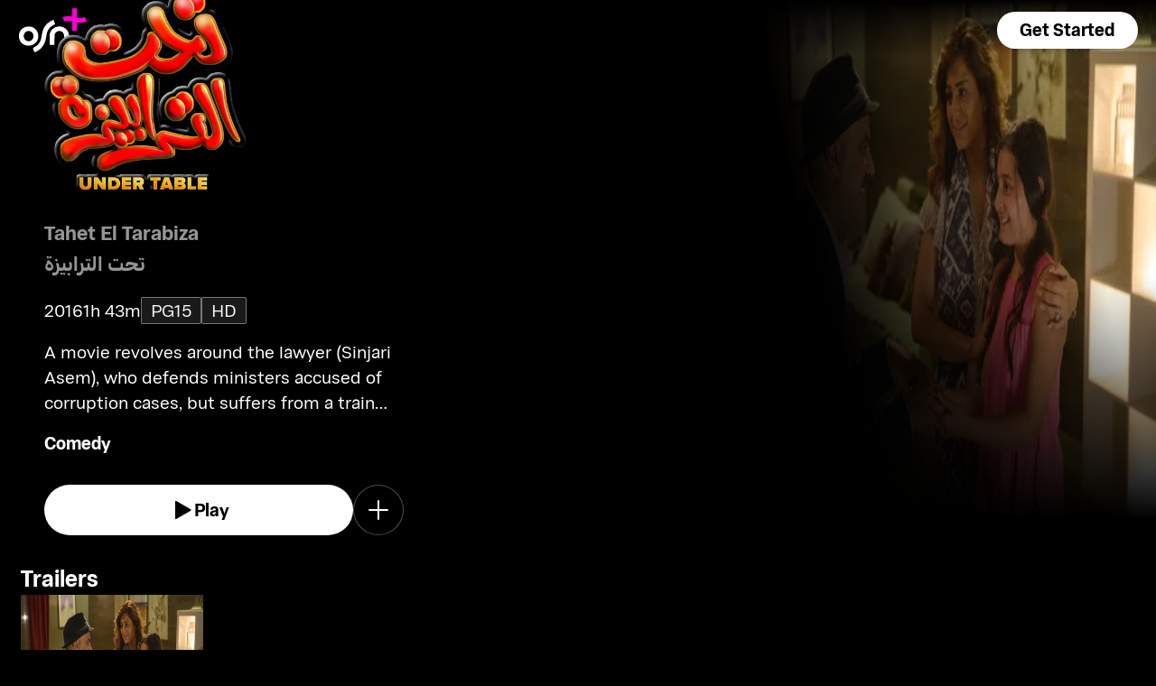

--- FILE ---
content_type: text/html; charset=utf-8
request_url: https://osnplus.com/en-qa/movie/tahet-el-tarabiza-17540
body_size: 34913
content:
<!DOCTYPE html><html lang="en"><head><meta charSet="utf-8"/><meta name="viewport" content="width=device-width, initial-scale=1, minimum-scale=1, maximum-scale=6, user-scalable=yes"/><link rel="stylesheet" href="/seo/_next/static/css/f2b30ab17e4363e9.css" data-precedence="next"/><link rel="stylesheet" href="/seo/_next/static/css/e79c49f6e856f10d.css" data-precedence="next"/><link rel="stylesheet" href="/seo/_next/static/css/92bc26b5bcea58b3.css" data-precedence="next"/><link rel="stylesheet" href="/seo/_next/static/css/1575d59adfe494fa.css" data-precedence="next"/><link rel="stylesheet" href="/seo/_next/static/css/0d9ce910bcedbfd1.css" data-precedence="next"/><link rel="stylesheet" href="/seo/_next/static/css/3693ddf35b1a3be9.css" data-precedence="next"/><link rel="stylesheet" href="/seo/_next/static/css/afdd794b934fb755.css" data-precedence="next"/><link rel="preload" as="script" fetchPriority="low" href="/seo/_next/static/chunks/webpack-6be49e6c6bbbe02a.js"/><script src="/seo/_next/static/chunks/45b41d03-07aea64c83d1a776.js" async=""></script><script src="/seo/_next/static/chunks/407-d83579157f2eab83.js" async=""></script><script src="/seo/_next/static/chunks/main-app-5138a3f1b225593f.js" async=""></script><script src="/seo/_next/static/chunks/9198-2523ab45e4b7e091.js" async=""></script><script src="/seo/_next/static/chunks/8683-6cf285741e07abb2.js" async=""></script><script src="/seo/_next/static/chunks/9557-e1b0d0ae15949ea0.js" async=""></script><script src="/seo/_next/static/chunks/app/%5Blocale%5D/error-6aef187e2e950d8b.js" async=""></script><script src="/seo/_next/static/chunks/app/%5Blocale%5D/(inner-pages)/movie/%5Bid%5D/not-found-eaec445d0ef11efd.js" async=""></script><script src="/seo/_next/static/chunks/3382-631d633c88f63948.js" async=""></script><script src="/seo/_next/static/chunks/app/layout-d62982ab02822621.js" async=""></script><script src="/seo/_next/static/chunks/9824-1fcba412380634dc.js" async=""></script><script src="/seo/_next/static/chunks/7090-433974e0f8019b86.js" async=""></script><script src="/seo/_next/static/chunks/7910-b115c5850d0616c2.js" async=""></script><script src="/seo/_next/static/chunks/752-3ff7fcd41ff1fc4f.js" async=""></script><script src="/seo/_next/static/chunks/527-0d2853e595cc1059.js" async=""></script><script src="/seo/_next/static/chunks/1356-655e51553ce2656b.js" async=""></script><script src="/seo/_next/static/chunks/7389-24285124cfb55482.js" async=""></script><script src="/seo/_next/static/chunks/app/%5Blocale%5D/(inner-pages)/movie/%5Bid%5D/page-2ab39a9dff314249.js" async=""></script><script src="/seo/_next/static/chunks/app/%5Blocale%5D/page-59ef8dad3b8b4132.js" async=""></script><link rel="apple-touch-icon" sizes="180x180" href="/favicon/apple-touch-icon.png"/><link rel="icon" type="image/png" sizes="32x32" href="/favicon/favicon-32x32.png"/><link rel="icon" type="image/png" sizes="16x16" href="/favicon/favicon-16x16.png"/><link rel="manifest" href="/favicon/site.webmanifest"/><link rel="mask-icon" href="/favicon/safari-pinned-tab.svg" color="#000000"/><link rel="shortcut icon" href="/favicon/favicon.ico"/><link rel="preconnect" href="https://cdnweb.anghami.com" crossorigin="anonymous"/><link rel="preconnect" href="https://osn-artwork.anghcdn.co"/><link rel="dns-prefetch" href="https://cdnweb.anghami.com"/><link rel="dns-prefetch" href="https://osn-artwork.anghcdn.co"/><link rel="preload" href="https://cdnweb.anghami.com/tv/AdapterArabicDisplayWeb-Rg.woff2" as="font" type="font/woff2" crossorigin="anonymous" fetchPriority="high"/><link rel="preload" href="https://cdnweb.anghami.com/tv/AdapterArabicDisplayWeb-Bd.woff2" as="font" type="font/woff2" crossorigin="anonymous" fetchPriority="high"/><meta name="msapplication-config" content="/favicon/browserconfig.xml"/><meta name="msapplication-TileColor" content="#000000"/><meta name="theme-color" content="#000000"/><meta property="fb:app_id" content="1128708348325300"/><meta name="theme-color" content="#000000"/><script src="/seo/_next/static/chunks/polyfills-42372ed130431b0a.js" noModule=""></script></head><body class="" app-version="1.3.0"><!--$?--><template id="B:0"></template><div>loading</div><!--/$--><script src="/seo/_next/static/chunks/webpack-6be49e6c6bbbe02a.js" async=""></script><div hidden id="S:0"><template id="P:1"></template><!--$?--><template id="B:2"></template><!--/$--><!--$?--><template id="B:3"></template><!--/$--></div><script>(self.__next_f=self.__next_f||[]).push([0])</script><script>self.__next_f.push([1,"1:\"$Sreact.fragment\"\n3:I[8560,[],\"\"]\n4:I[5651,[\"9198\",\"static/chunks/9198-2523ab45e4b7e091.js\",\"8683\",\"static/chunks/8683-6cf285741e07abb2.js\",\"9557\",\"static/chunks/9557-e1b0d0ae15949ea0.js\",\"8530\",\"static/chunks/app/%5Blocale%5D/error-6aef187e2e950d8b.js\"],\"default\"]\n5:I[8646,[],\"\"]\n7:I[4631,[\"9198\",\"static/chunks/9198-2523ab45e4b7e091.js\",\"8683\",\"static/chunks/8683-6cf285741e07abb2.js\",\"9557\",\"static/chunks/9557-e1b0d0ae15949ea0.js\",\"8840\",\"static/chunks/app/%5Blocale%5D/(inner-pages)/movie/%5Bid%5D/not-found-eaec445d0ef11efd.js\"],\"default\"]\n9:I[8512,[],\"MetadataBoundary\"]\nb:I[8512,[],\"OutletBoundary\"]\ne:I[9368,[],\"AsyncMetadataOutlet\"]\n10:I[8512,[],\"ViewportBoundary\"]\n12:I[5519,[],\"\"]\n13:\"$Sreact.suspense\"\n14:I[9368,[],\"AsyncMetadata\"]\n16:I[8822,[\"3382\",\"static/chunks/3382-631d633c88f63948.js\",\"8683\",\"static/chunks/8683-6cf285741e07abb2.js\",\"7177\",\"static/chunks/app/layout-d62982ab02822621.js\"],\"I18nProvider\"]\n17:I[5681,[\"3382\",\"static/chunks/3382-631d633c88f63948.js\",\"8683\",\"static/chunks/8683-6cf285741e07abb2.js\",\"7177\",\"static/chunks/app/layout-d62982ab02822621.js\"],\"default\"]\n19:I[1311,[\"3382\",\"static/chunks/3382-631d633c88f63948.js\",\"8683\",\"static/chunks/8683-6cf285741e07abb2.js\",\"7177\",\"static/chunks/app/layout-d62982ab02822621.js\"],\"default\"]\n1a:I[9198,[\"9198\",\"static/chunks/9198-2523ab45e4b7e091.js\",\"9824\",\"static/chunks/9824-1fcba412380634dc.js\",\"7090\",\"static/chunks/7090-433974e0f8019b86.js\",\"7910\",\"static/chunks/7910-b115c5850d0616c2.js\",\"752\",\"static/chunks/752-3ff7fcd41ff1fc4f.js\",\"8683\",\"static/chunks/8683-6cf285741e07abb2.js\",\"9557\",\"static/chunks/9557-e1b0d0ae15949ea0.js\",\"527\",\"static/chunks/527-0d2853e595cc1059.js\",\"1356\",\"static/chunks/1356-655e51553ce2656b.js\",\"7389\",\"static/chunks/7389-24285124cfb55482.js\",\"7601\",\"static/chunks/app/%5Blocale%5D/(inner-pages)/movie/%5Bid%5D/page-2ab39a9dff314249.js\"],\"Image\"]\n1b:I[2609,[\"9198\",\"static/chunks/9198-2523ab45e4b7e091.js\",\"8683\",\"static/chunks/8683-6cf285741e07abb2.js\",\"465\",\"static/chunks/app/%5Blocale%5D/page-59ef8dad3b8b4132.js\"],\"OpenAppButt"])</script><script>self.__next_f.push([1,"on\"]\n:HL[\"/seo/_next/static/css/f2b30ab17e4363e9.css\",\"style\"]\n:HL[\"/seo/_next/static/css/e79c49f6e856f10d.css\",\"style\"]\n:HL[\"/seo/_next/static/css/92bc26b5bcea58b3.css\",\"style\"]\n:HL[\"/seo/_next/static/css/1575d59adfe494fa.css\",\"style\"]\n:HL[\"/seo/_next/static/css/0d9ce910bcedbfd1.css\",\"style\"]\n:HL[\"/seo/_next/static/css/3693ddf35b1a3be9.css\",\"style\"]\n:HL[\"/seo/_next/static/css/afdd794b934fb755.css\",\"style\"]\n"])</script><script>self.__next_f.push([1,"0:{\"P\":null,\"b\":\"1767871182985\",\"p\":\"/seo\",\"c\":[\"\",\"en-qa\",\"movie\",\"tahet-el-tarabiza-17540\"],\"i\":false,\"f\":[[[\"\",{\"children\":[[\"locale\",\"en-qa\",\"d\"],{\"children\":[\"(inner-pages)\",{\"children\":[\"movie\",{\"children\":[[\"id\",\"tahet-el-tarabiza-17540\",\"d\"],{\"children\":[\"__PAGE__\",{}]}]}]}]}]},\"$undefined\",\"$undefined\",true],[\"\",[\"$\",\"$1\",\"c\",{\"children\":[[[\"$\",\"link\",\"0\",{\"rel\":\"stylesheet\",\"href\":\"/seo/_next/static/css/f2b30ab17e4363e9.css\",\"precedence\":\"next\",\"crossOrigin\":\"$undefined\",\"nonce\":\"$undefined\"}]],\"$L2\"]}],{\"children\":[[\"locale\",\"en-qa\",\"d\"],[\"$\",\"$1\",\"c\",{\"children\":[null,[\"$\",\"$L3\",null,{\"parallelRouterKey\":\"children\",\"error\":\"$4\",\"errorStyles\":[[\"$\",\"link\",\"0\",{\"rel\":\"stylesheet\",\"href\":\"/seo/_next/static/css/e79c49f6e856f10d.css\",\"precedence\":\"next\",\"crossOrigin\":\"$undefined\",\"nonce\":\"$undefined\"}]],\"errorScripts\":[],\"template\":[\"$\",\"$L5\",null,{}],\"templateStyles\":\"$undefined\",\"templateScripts\":\"$undefined\",\"notFound\":[[null,\"$L6\"],[[\"$\",\"link\",\"0\",{\"rel\":\"stylesheet\",\"href\":\"/seo/_next/static/css/e79c49f6e856f10d.css\",\"precedence\":\"next\",\"crossOrigin\":\"$undefined\",\"nonce\":\"$undefined\"}]]],\"forbidden\":\"$undefined\",\"unauthorized\":\"$undefined\"}]]}],{\"children\":[\"(inner-pages)\",[\"$\",\"$1\",\"c\",{\"children\":[null,[\"$\",\"$L3\",null,{\"parallelRouterKey\":\"children\",\"error\":\"$undefined\",\"errorStyles\":\"$undefined\",\"errorScripts\":\"$undefined\",\"template\":[\"$\",\"$L5\",null,{}],\"templateStyles\":\"$undefined\",\"templateScripts\":\"$undefined\",\"notFound\":\"$undefined\",\"forbidden\":\"$undefined\",\"unauthorized\":\"$undefined\"}]]}],{\"children\":[\"movie\",[\"$\",\"$1\",\"c\",{\"children\":[null,[\"$\",\"$L3\",null,{\"parallelRouterKey\":\"children\",\"error\":\"$undefined\",\"errorStyles\":\"$undefined\",\"errorScripts\":\"$undefined\",\"template\":[\"$\",\"$L5\",null,{}],\"templateStyles\":\"$undefined\",\"templateScripts\":\"$undefined\",\"notFound\":\"$undefined\",\"forbidden\":\"$undefined\",\"unauthorized\":\"$undefined\"}]]}],{\"children\":[[\"id\",\"tahet-el-tarabiza-17540\",\"d\"],[\"$\",\"$1\",\"c\",{\"children\":[null,[\"$\",\"$L3\",null,{\"parallelRouterKey\":\"children\",\"error\":\"$undefined\",\"errorStyles\":\"$undefined\",\"errorScripts\":\"$undefined\",\"template\":[\"$\",\"$L5\",null,{}],\"templateStyles\":\"$undefined\",\"templateScripts\":\"$undefined\",\"notFound\":[[\"$\",\"$L7\",null,{}],[[\"$\",\"link\",\"0\",{\"rel\":\"stylesheet\",\"href\":\"/seo/_next/static/css/e79c49f6e856f10d.css\",\"precedence\":\"next\",\"crossOrigin\":\"$undefined\",\"nonce\":\"$undefined\"}]]],\"forbidden\":\"$undefined\",\"unauthorized\":\"$undefined\"}]]}],{\"children\":[\"__PAGE__\",[\"$\",\"$1\",\"c\",{\"children\":[\"$L8\",[\"$\",\"$L9\",null,{\"children\":\"$La\"}],[[\"$\",\"link\",\"0\",{\"rel\":\"stylesheet\",\"href\":\"/seo/_next/static/css/e79c49f6e856f10d.css\",\"precedence\":\"next\",\"crossOrigin\":\"$undefined\",\"nonce\":\"$undefined\"}],[\"$\",\"link\",\"1\",{\"rel\":\"stylesheet\",\"href\":\"/seo/_next/static/css/92bc26b5bcea58b3.css\",\"precedence\":\"next\",\"crossOrigin\":\"$undefined\",\"nonce\":\"$undefined\"}],[\"$\",\"link\",\"2\",{\"rel\":\"stylesheet\",\"href\":\"/seo/_next/static/css/1575d59adfe494fa.css\",\"precedence\":\"next\",\"crossOrigin\":\"$undefined\",\"nonce\":\"$undefined\"}],[\"$\",\"link\",\"3\",{\"rel\":\"stylesheet\",\"href\":\"/seo/_next/static/css/0d9ce910bcedbfd1.css\",\"precedence\":\"next\",\"crossOrigin\":\"$undefined\",\"nonce\":\"$undefined\"}],[\"$\",\"link\",\"4\",{\"rel\":\"stylesheet\",\"href\":\"/seo/_next/static/css/3693ddf35b1a3be9.css\",\"precedence\":\"next\",\"crossOrigin\":\"$undefined\",\"nonce\":\"$undefined\"}],[\"$\",\"link\",\"5\",{\"rel\":\"stylesheet\",\"href\":\"/seo/_next/static/css/afdd794b934fb755.css\",\"precedence\":\"next\",\"crossOrigin\":\"$undefined\",\"nonce\":\"$undefined\"}]],[\"$\",\"$Lb\",null,{\"children\":[\"$Lc\",\"$Ld\",[\"$\",\"$Le\",null,{\"promise\":\"$@f\"}]]}]]}],{},null,false]},[[\"$\",\"div\",\"l\",{\"children\":\"loading\"}],[],[]],false]},null,false]},null,false]},null,false]},null,false],[\"$\",\"$1\",\"h\",{\"children\":[null,[\"$\",\"$1\",\"8DRkhQdctGgX7grQQ6su2\",{\"children\":[[\"$\",\"$L10\",null,{\"children\":\"$L11\"}],null]}],null]}],false]],\"m\":\"$undefined\",\"G\":[\"$12\",\"$undefined\"],\"s\":false,\"S\":false}\n"])</script><script>self.__next_f.push([1,"a:[\"$\",\"$13\",null,{\"fallback\":null,\"children\":[\"$\",\"$L14\",null,{\"promise\":\"$@15\"}]}]\nd:null\n"])</script><script>self.__next_f.push([1,"2:[\"$\",\"html\",null,{\"lang\":\"en\",\"children\":[[\"$\",\"head\",null,{\"children\":[[\"$\",\"link\",null,{\"rel\":\"apple-touch-icon\",\"sizes\":\"180x180\",\"href\":\"/favicon/apple-touch-icon.png\"}],[\"$\",\"link\",null,{\"rel\":\"icon\",\"type\":\"image/png\",\"sizes\":\"32x32\",\"href\":\"/favicon/favicon-32x32.png\"}],[\"$\",\"link\",null,{\"rel\":\"icon\",\"type\":\"image/png\",\"sizes\":\"16x16\",\"href\":\"/favicon/favicon-16x16.png\"}],[\"$\",\"link\",null,{\"rel\":\"manifest\",\"href\":\"/favicon/site.webmanifest\"}],[\"$\",\"link\",null,{\"rel\":\"mask-icon\",\"href\":\"/favicon/safari-pinned-tab.svg\",\"color\":\"#000000\"}],[\"$\",\"link\",null,{\"rel\":\"shortcut icon\",\"href\":\"/favicon/favicon.ico\"}],[\"$\",\"link\",null,{\"rel\":\"preconnect\",\"href\":\"https://cdnweb.anghami.com\",\"crossOrigin\":\"anonymous\"}],[\"$\",\"link\",null,{\"rel\":\"preconnect\",\"href\":\"https://osn-artwork.anghcdn.co\"}],[\"$\",\"link\",null,{\"rel\":\"dns-prefetch\",\"href\":\"https://cdnweb.anghami.com\"}],[\"$\",\"link\",null,{\"rel\":\"dns-prefetch\",\"href\":\"https://osn-artwork.anghcdn.co\"}],[\"$\",\"link\",null,{\"rel\":\"preload\",\"href\":\"https://cdnweb.anghami.com/tv/AdapterArabicDisplayWeb-Rg.woff2\",\"as\":\"font\",\"type\":\"font/woff2\",\"crossOrigin\":\"anonymous\",\"fetchPriority\":\"high\"}],[\"$\",\"link\",null,{\"rel\":\"preload\",\"href\":\"https://cdnweb.anghami.com/tv/AdapterArabicDisplayWeb-Bd.woff2\",\"as\":\"font\",\"type\":\"font/woff2\",\"crossOrigin\":\"anonymous\",\"fetchPriority\":\"high\"}],[\"$\",\"meta\",null,{\"name\":\"msapplication-config\",\"content\":\"/favicon/browserconfig.xml\"}],[\"$\",\"meta\",null,{\"name\":\"msapplication-TileColor\",\"content\":\"#000000\"}],[\"$\",\"meta\",null,{\"name\":\"theme-color\",\"content\":\"#000000\"}],[\"$\",\"meta\",null,{\"property\":\"fb:app_id\",\"content\":\"1128708348325300\"}]]}],[\"$\",\"body\",null,{\"className\":\"\",\"app-version\":\"1.3.0\",\"children\":[\"$\",\"$L16\",null,{\"locale\":\"en\",\"localeWithCountry\":\"en-qa\",\"translations\":{\"osn_profile_create_edit_maturity_family\":\"FAMILY\",\"osn_profile_create_edit_maturity_pg\":\"PG\",\"osn_profile_create_edit_maturity_15\":\"PG15\",\"osn_profile_create_edit_maturity_18\":\"18+\",\"hours_shortened\":\"h\",\"minutes_shortened\":\"m\",\"cast_creators\":\"Creators\",\"cast_directors\":\"Directors\",\"cast\":\"Cast\",\"cast_section_title\":\"Cast\",\"seo_innerpage_banner_title\":\"Exclusive entertainment, just for you\",\"seo_innerpage_banner_cta\":\"Get the App\",\"player_rating_family\":\"FAMILY\",\"player_rating_pg\":\"PG\",\"player_rating_pg15\":\"PG15\",\"player_rating_18\":\"18+\",\"seo_content_info_cast\":\"Cast\",\"seo_content_info_maturity\":\"Maturity rating\",\"seo_content_info_title\":\"More details\",\"seo_content_info_creators\":\"Creators\",\"seo_content_info_directors\":\"Directors\",\"seo_content_info_genres\":\"Genre\",\"play\":\"Play\",\"footer_copyright_text\":\"© Anghami FZ LLC 2024. All rights reserved.\",\"footer_help_text\":\"Help\",\"footer_redeemvouchers_text\":\"Redeem Voucher\",\"footer_termsofuse_text\":\"Terms of Use\",\"footer_privacy_text\":\"Privacy Policy\",\"footer_connect_text\":\"Connect with Us\",\"404_page_title\":\"404 Error: Page Not Found.\",\"404_page_subtitle\":\"Not all those who wander are lost.\",\"404_page_cta\":\"Return to Homepage\",\"get_app_webpage_title\":\"Exclusive entertainment, just for you\",\"get_app_webpage_subbutton_text\":\"Available on TV, Mobile, Tablet and Web\",\"get_app_webpage_cta\":\"Get the App\",\"TV_login_main_screen_cta\":\"Get started\",\"seo_innerpage_getstarted_cta\":\"Get Started\",\"innerpage_PG15\":\"PG15\",\"content_not_found_title\":\"Sorry, the content you’re trying to access is not available.\",\"content_not_found_cta\":\"Return to Homepage\",\"content_not_found_desc\":\"\",\"seo_unavailable_content_title\":\"This content is unavailable\",\"seo_unavailable_content_subtitle\":\"Use the app to explore our library\",\"navbar_tvshows\":\"Series\",\"navbar_movies\":\"Movies\",\"season_prefix\":\"S\",\"episode_prefix\":\"E\",\"left\":\"left\",\"header_seasons_interval\":\"(1)[1 Season];(2-inf)[{{count}} Seasons];\",\"seo_categories_header_title\":\"Best %@ Movies \u0026 Series on OSN+\",\"seo_categories_header_minimal_title\":\"Best %@ on OSN+\",\"seo_categories_page_title\":\"OSN+ Content Categories\",\"seo_categories_page_subtitle\":\"Explore all content categories on OSN+, from blockbuster movies and hit series to kids' entertainment and exclusive originals. Find the best shows and movies to watch now!\",\"seo_footer_watch_title\":\"Watch\",\"navbar_categories\":\"Categories\",\"seo_footer_company_title\":\"Company\",\"seo_footer_company_osnplus\":\"OSN Plus\",\"seo_footer_company_anghami\":\"Anghami\",\"cast_inner_page_featuring\":\"Featuring\",\"cast_biography\":\"Biography\",\"cast_born\":\"Born on\",\"settings_language_title\":\"Language\",\"limited_series_prefix\":\"Limited Series\"},\"children\":[false,[\"$\",\"$L17\",null,{}],[\"$\",\"$L3\",null,{\"parallelRouterKey\":\"children\",\"error\":\"$undefined\",\"errorStyles\":\"$undefined\",\"errorScripts\":\"$undefined\",\"template\":[\"$\",\"$L5\",null,{}],\"templateStyles\":\"$undefined\",\"templateScripts\":\"$undefined\",\"notFound\":[[null,\"$L18\"],[[\"$\",\"link\",\"0\",{\"rel\":\"stylesheet\",\"href\":\"/seo/_next/static/css/e79c49f6e856f10d.css\",\"precedence\":\"next\",\"crossOrigin\":\"$undefined\",\"nonce\":\"$undefined\"}]]],\"forbidden\":\"$undefined\",\"unauthorized\":\"$undefined\"}],[\"$\",\"$L19\",null,{}]]}]}]]}]\n"])</script><script>self.__next_f.push([1,"6:[\"$\",\"div\",null,{\"className\":\"w-100 h-100 f-column f-align-center f-justify-between open-app_page__XYCj8\",\"children\":[[\"$\",\"$L1a\",null,{\"src\":\"https://cdnweb.anghami.com/new/logos/osn/osn-white.svg\",\"className\":\"$undefined\",\"alt\":\"osn logo\",\"width\":100,\"height\":100}],[\"$\",\"div\",null,{\"className\":\"f-column f-align-center\",\"children\":[[\"$\",\"h1\",null,{\"className\":\"super-dino-1\",\"children\":\"Exclusive entertainment, just for you\"}],[\"$\",\"$L1b\",null,{\"hasNoAttributionCookie\":false}],[\"$\",\"p\",null,{\"className\":\"medium-small-3\",\"children\":\"Available on TV, Mobile, Tablet and Web\"}]]}],[\"$\",\"div\",null,{\"className\":\"open-app_overlay__P8CIL\"}]]}]\n18:[\"$\",\"div\",null,{\"className\":\"w-100 h-100 f-column f-align-center f-justify-between open-app_page__XYCj8\",\"children\":[[\"$\",\"$L1a\",null,{\"src\":\"https://cdnweb.anghami.com/new/logos/osn/osn-white.svg\",\"className\":\"$undefined\",\"alt\":\"osn logo\",\"width\":100,\"height\":100}],[\"$\",\"div\",null,{\"className\":\"f-column f-align-center\",\"children\":[[\"$\",\"h1\",null,{\"className\":\"super-dino-1\",\"children\":\"Exclusive entertainment, just for you\"}],[\"$\",\"$L1b\",null,{\"hasNoAttributionCookie\":false}],[\"$\",\"p\",null,{\"className\":\"medium-small-3\",\"children\":\"Available on TV, Mobile, Tablet and Web\"}]]}],[\"$\",\"div\",null,{\"className\":\"open-app_overlay__P8CIL\"}]]}]\n11:[[\"$\",\"meta\",\"0\",{\"charSet\":\"utf-8\"}],[\"$\",\"meta\",\"1\",{\"name\":\"viewport\",\"content\":\"width=device-width, initial-scale=1, minimum-scale=1, maximum-scale=6, user-scalable=yes\"}],[\"$\",\"meta\",\"2\",{\"name\":\"theme-color\",\"content\":\"#000000\"}]]\nc:null\n"])</script><script>self.__next_f.push([1,"1c:I[4508,[\"9198\",\"static/chunks/9198-2523ab45e4b7e091.js\",\"9824\",\"static/chunks/9824-1fcba412380634dc.js\",\"7090\",\"static/chunks/7090-433974e0f8019b86.js\",\"7910\",\"static/chunks/7910-b115c5850d0616c2.js\",\"752\",\"static/chunks/752-3ff7fcd41ff1fc4f.js\",\"8683\",\"static/chunks/8683-6cf285741e07abb2.js\",\"9557\",\"static/chunks/9557-e1b0d0ae15949ea0.js\",\"527\",\"static/chunks/527-0d2853e595cc1059.js\",\"1356\",\"static/chunks/1356-655e51553ce2656b.js\",\"7389\",\"static/chunks/7389-24285124cfb55482.js\",\"7601\",\"static/chunks/app/%5Blocale%5D/(inner-pages)/movie/%5Bid%5D/page-2ab39a9dff314249.js\"],\"\"]\n1f:I[4294,[\"9198\",\"static/chunks/9198-2523ab45e4b7e091.js\",\"9824\",\"static/chunks/9824-1fcba412380634dc.js\",\"7090\",\"static/chunks/7090-433974e0f8019b86.js\",\"7910\",\"static/chunks/7910-b115c5850d0616c2.js\",\"752\",\"static/chunks/752-3ff7fcd41ff1fc4f.js\",\"8683\",\"static/chunks/8683-6cf285741e07abb2.js\",\"9557\",\"static/chunks/9557-e1b0d0ae15949ea0.js\",\"527\",\"static/chunks/527-0d2853e595cc1059.js\",\"1356\",\"static/chunks/1356-655e51553ce2656b.js\",\"7389\",\"static/chunks/7389-24285124cfb55482.js\",\"7601\",\"static/chunks/app/%5Blocale%5D/(inner-pages)/movie/%5Bid%5D/page-2ab39a9dff314249.js\"],\"default\"]\n1d:T768,{\"@context\":\"https://schema.org\",\"@type\":\"Movie\",\"@id\":\"https://www.osnplus.com/en-qa/movie/tahet-el-tarabiza-17540\",\"url\":\"https://www.osnplus.com/en-qa/movie/tahet-el-tarabiza-17540\",\"contentRating\":\"PG 15\",\"name\":\"Tahet El Tarabiza\",\"description\":\"A movie revolves around the lawyer (Sinjari Asem), who defends ministers accused of corruption cases, but suffers from a train accident, which transformed him into someone else called (Hanko).\",\"genre\":\"Comedy\",\"image\":\"https://osn-artwork.anghcdn.co/landscape_tt_PR442785/AM000796_LTT140404965.jpg\",\"actor\":[{\"@type\":\"Person\",\"name\":\"Mohamad Saad\",\"url\":\"https://osnplus.com/en-qa/cast/mohamad-saad-8541\"},{\"@type\":\"Person\",\"name\":\"Menna Fadaly\",\"url\":\"https://osnplus.com/en-qa/cast/menna-fadaly-8537\"},{\"@type\":\"Person\",\"name\":\"Nermin El Feky\",\"url\":\"https://osnplus.com/en-qa/cast/nermin-el-feky-8539\"},{\"@"])</script><script>self.__next_f.push([1,"type\":\"Person\",\"name\":\"Hassan Hosny\",\"url\":\"https://osnplus.com/en-qa/cast/hassan-hosny-3904\"},{\"@type\":\"Person\",\"name\":\"Ismail Farghaly\",\"url\":\"https://osnplus.com/en-qa/cast/ismail-farghaly-8540\"}],\"creator\":[],\"director\":[{\"@type\":\"Person\",\"name\":\"Samih El-Nakash\",\"url\":\"https://osnplus.com/en-qa/cast/samih-elnakash-8542\"}],\"inLanguage\":[\"en\",\"ar\"],\"datePublished\":\"2016-02-01T14:02:10.417Z\",\"dateCreated\":\"2016-02-01T14:02:10.417Z\",\"trailer\":[{\"@type\":\"VideoObject\",\"description\":\"A movie revolves around the lawyer (Sinjari Asem), who defends ministers accused of corruption cases, but suffers from a train accident, which transformed him into someone else called (Hanko).\",\"name\":\"Trailer · Tahet El Tarabiza\",\"uploadDate\":\"2016-02-01T14:02:10.417Z\",\"embedUrl\":\"https://osnplus.com/en-qa/trailer/17557/watch\",\"thumbnailUrl\":\"https://osn-artwork.anghcdn.co/landscape_cl_PR442785/AM000796_LC.jpg\",\"regionsAllowed\":[\"dz\",\"bh\",\"eg\",\"iq\",\"jo\",\"kw\",\"lb\",\"ly\",\"ma\",\"om\",\"ps\",\"qa\",\"sa\",\"sd\",\"sy\",\"tn\",\"ae\",\"so\",\"ye\",\"mr\",\"dj\",\"td\"]}]}"])</script><script>self.__next_f.push([1,"8:[[[\"$\",\"$L1c\",null,{\"id\":\"logo-schema-script\",\"type\":\"application/ld+json\",\"dangerouslySetInnerHTML\":{\"__html\":\"{\\\"@context\\\":\\\"http://schema.org\\\",\\\"@type\\\":\\\"Organization\\\",\\\"name\\\":\\\"OSN+\\\",\\\"sameAs\\\":[\\\"https://osnplus.com\\\",\\\"https://www.facebook.com/OSNPlusOfficial\\\",\\\"https://twitter.com/osnplus\\\",\\\"https://www.instagram.com/osnplus\\\",\\\"https://www.youtube.com/c/OSNplus\\\"],\\\"description\\\":\\\"Stream latest exclusive movies \u0026 series from biggest studios like HBO, Paramount+ \u0026 OSN Originals anywhere, anytime. Subscribe to OSN+ now!\\\",\\\"url\\\":[\\\"https://osnplus.com\\\"],\\\"image\\\":\\\"https://phoenix.anghcdn.co/adminupload/OSN-meta.png\\\",\\\"logo\\\":\\\"https://cdnweb.anghami.com/new/logos/osn/osn-white.svg\\\"}\"}}],[\"$\",\"$L1c\",null,{\"id\":\"page-info-schema-script\",\"type\":\"application/ld+json\",\"dangerouslySetInnerHTML\":{\"__html\":\"$1d\"}}]],[\"$\",\"main\",null,{\"className\":\"f-column\",\"children\":[[null,[\"$\",\"header\",null,{\"className\":\"hero-section_header_container__hqTXi\",\"children\":[[\"$\",\"div\",null,{\"className\":\"hero-section_navbar_header__1Q1s5\",\"children\":\"$L1e\"}],[\"$\",\"div\",null,{\"className\":\"hero-section_wide_image__SUiWb\",\"children\":[[\"$\",\"$L1f\",null,{\"src\":\"https://osn-artwork.anghcdn.co/landscape_cl_PR442785/AM000796_LC.jpg\",\"alt\":\"wide-image\",\"priority\":true,\"source\":\"banner-full\",\"fetchPriority\":\"high\"}],[\"$\",\"div\",null,{\"className\":\"hero-section_start_overlay__7J5UC\"}],[\"$\",\"div\",null,{\"className\":\"hero-section_bottom_transition_overlay__yFD_c\"}]]}],[\"$\",\"div\",null,{\"className\":\"hero-section_content_container__vClXB\",\"children\":\"$L20\"}]]}]],[[\"$\",\"div\",\"seoAd\",{\"className\":\"body-sections_section_container__0tKRR\",\"children\":\"$L21\"}],[\"$\",\"div\",\"TrailerstrailersAndMore\",{\"className\":\"body-sections_section_container__0tKRR\",\"children\":[\"$\",\"div\",null,{\"className\":\"w-100 f-column gap-m11\",\"children\":[[\"$\",\"h3\",null,{\"className\":\"big-1 trailers-and-more-section_section_title__07_6D\",\"children\":\"Trailers\"}],[\"$\",\"div\",null,{\"className\":\"trailers-and-more-section_section_scroll__bxo5P d-flex gap-m11\",\"children\":[\"$L22\"]}]]}]}],[\"$\",\"div\",\"More detailscastAndCrew\",{\"className\":\"body-sections_section_container__0tKRR\",\"children\":\"$L23\"}],[\"$\",\"div\",\"More like thisadaptiveLongCollection\",{\"className\":\"body-sections_section_container__0tKRR\",\"children\":\"$L24\"}]]]}],\"$L25\"]\n"])</script><script>self.__next_f.push([1,"15:{\"metadata\":[[\"$\",\"title\",\"0\",{\"children\":\"Watch Tahet El Tarabiza movie Online on OSN+\"}],[\"$\",\"meta\",\"1\",{\"name\":\"description\",\"content\":\"A lawyer's life changes after an accident, becoming another person. A comedic tale of corruption and identity from Middle Eastern cinema.  \"}],[\"$\",\"meta\",\"2\",{\"name\":\"application-name\",\"content\":\"OSN+\"}],[\"$\",\"link\",\"3\",{\"rel\":\"author\",\"href\":\"https://www.osnplus.com\"}],[\"$\",\"meta\",\"4\",{\"name\":\"author\",\"content\":\"OSN plus\"}],[\"$\",\"meta\",\"5\",{\"name\":\"keywords\",\"content\":\"Comedy,Mohamad Saad,Menna Fadaly,Nermin El Feky,Hassan Hosny,Ismail Farghaly,Samih El-Nakash,Tahet El Tarabiza,Tahet El Tarabiza (2016) | OSN,,,\"}],[\"$\",\"meta\",\"6\",{\"name\":\"google\",\"content\":\"notranslate\"}],[\"$\",\"meta\",\"7\",{\"name\":\"apple-itunes-app\",\"content\":\"app-id=862390640,app-argument=https://osnplus.com/en-qa/movie/tahet-el-tarabiza-17540\"}],[\"$\",\"link\",\"8\",{\"rel\":\"canonical\",\"href\":\"https://osnplus.com/en-sa/movie/tahet-el-tarabiza-17540\"}],[\"$\",\"link\",\"9\",{\"rel\":\"alternate\",\"hrefLang\":\"en-qa\",\"href\":\"https://osnplus.com/en-qa/movie/tahet-el-tarabiza-17540\"}],[\"$\",\"link\",\"10\",{\"rel\":\"alternate\",\"hrefLang\":\"en-dz\",\"href\":\"https://osnplus.com/en-dz/movie/tahet-el-tarabiza-17540\"}],[\"$\",\"link\",\"11\",{\"rel\":\"alternate\",\"hrefLang\":\"ar-dz\",\"href\":\"https://osnplus.com/ar-dz/movie/tahet-el-tarabiza-17540\"}],[\"$\",\"link\",\"12\",{\"rel\":\"alternate\",\"hrefLang\":\"en-bh\",\"href\":\"https://osnplus.com/en-bh/movie/tahet-el-tarabiza-17540\"}],[\"$\",\"link\",\"13\",{\"rel\":\"alternate\",\"hrefLang\":\"ar-bh\",\"href\":\"https://osnplus.com/ar-bh/movie/tahet-el-tarabiza-17540\"}],[\"$\",\"link\",\"14\",{\"rel\":\"alternate\",\"hrefLang\":\"en-eg\",\"href\":\"https://osnplus.com/en-eg/movie/tahet-el-tarabiza-17540\"}],[\"$\",\"link\",\"15\",{\"rel\":\"alternate\",\"hrefLang\":\"ar-eg\",\"href\":\"https://osnplus.com/ar-eg/movie/tahet-el-tarabiza-17540\"}],[\"$\",\"link\",\"16\",{\"rel\":\"alternate\",\"hrefLang\":\"en-iq\",\"href\":\"https://osnplus.com/en-iq/movie/tahet-el-tarabiza-17540\"}],[\"$\",\"link\",\"17\",{\"rel\":\"alternate\",\"hrefLang\":\"ar-iq\",\"href\":\"https://osnplus.com/ar-iq/movie/tahet-el-tarabiza-17540\"}],[\"$\",\"link\",\"18\",{\"rel\":\"alternate\",\"hrefLang\":\"en-jo\",\"href\":\"https://osnplus.com/en-jo/movie/tahet-el-tarabiza-17540\"}],[\"$\",\"link\",\"19\",{\"rel\":\"alternate\",\"hrefLang\":\"ar-jo\",\"href\":\"https://osnplus.com/ar-jo/movie/tahet-el-tarabiza-17540\"}],[\"$\",\"link\",\"20\",{\"rel\":\"alternate\",\"hrefLang\":\"en-kw\",\"href\":\"https://osnplus.com/en-kw/movie/tahet-el-tarabiza-17540\"}],[\"$\",\"link\",\"21\",{\"rel\":\"alternate\",\"hrefLang\":\"ar-kw\",\"href\":\"https://osnplus.com/ar-kw/movie/tahet-el-tarabiza-17540\"}],[\"$\",\"link\",\"22\",{\"rel\":\"alternate\",\"hrefLang\":\"en-lb\",\"href\":\"https://osnplus.com/en-lb/movie/tahet-el-tarabiza-17540\"}],[\"$\",\"link\",\"23\",{\"rel\":\"alternate\",\"hrefLang\":\"ar-lb\",\"href\":\"https://osnplus.com/ar-lb/movie/tahet-el-tarabiza-17540\"}],[\"$\",\"link\",\"24\",{\"rel\":\"alternate\",\"hrefLang\":\"en-ly\",\"href\":\"https://osnplus.com/en-ly/movie/tahet-el-tarabiza-17540\"}],[\"$\",\"link\",\"25\",{\"rel\":\"alternate\",\"hrefLang\":\"ar-ly\",\"href\":\"https://osnplus.com/ar-ly/movie/tahet-el-tarabiza-17540\"}],[\"$\",\"link\",\"26\",{\"rel\":\"alternate\",\"hrefLang\":\"en-ma\",\"href\":\"https://osnplus.com/en-ma/movie/tahet-el-tarabiza-17540\"}],[\"$\",\"link\",\"27\",{\"rel\":\"alternate\",\"hrefLang\":\"ar-ma\",\"href\":\"https://osnplus.com/ar-ma/movie/tahet-el-tarabiza-17540\"}],[\"$\",\"link\",\"28\",{\"rel\":\"alternate\",\"hrefLang\":\"en-om\",\"href\":\"https://osnplus.com/en-om/movie/tahet-el-tarabiza-17540\"}],[\"$\",\"link\",\"29\",{\"rel\":\"alternate\",\"hrefLang\":\"ar-om\",\"href\":\"https://osnplus.com/ar-om/movie/tahet-el-tarabiza-17540\"}],[\"$\",\"link\",\"30\",{\"rel\":\"alternate\",\"hrefLang\":\"en-ps\",\"href\":\"https://osnplus.com/en-ps/movie/tahet-el-tarabiza-17540\"}],[\"$\",\"link\",\"31\",{\"rel\":\"alternate\",\"hrefLang\":\"ar-ps\",\"href\":\"https://osnplus.com/ar-ps/movie/tahet-el-tarabiza-17540\"}],[\"$\",\"link\",\"32\",{\"rel\":\"alternate\",\"hrefLang\":\"ar-qa\",\"href\":\"https://osnplus.com/ar-qa/movie/tahet-el-tarabiza-17540\"}],[\"$\",\"link\",\"33\",{\"rel\":\"alternate\",\"hrefLang\":\"en-sa\",\"href\":\"https://osnplus.com/en-sa/movie/tahet-el-tarabiza-17540\"}],[\"$\",\"link\",\"34\",{\"rel\":\"alternate\",\"hrefLang\":\"ar-sa\",\"href\":\"https://osnplus.com/ar-sa/movie/tahet-el-tarabiza-17540\"}],[\"$\",\"link\",\"35\",{\"rel\":\"alternate\",\"hrefLang\":\"en-sd\",\"href\":\"https://osnplus.com/en-sd/movie/tahet-el-tarabiza-17540\"}],[\"$\",\"link\",\"36\",{\"rel\":\"alternate\",\"hrefLang\":\"ar-sd\",\"href\":\"https://osnplus.com/ar-sd/movie/tahet-el-tarabiza-17540\"}],[\"$\",\"link\",\"37\",{\"rel\":\"alternate\",\"hrefLang\":\"en-sy\",\"href\":\"https://osnplus.com/en-sy/movie/tahet-el-tarabiza-17540\"}],[\"$\",\"link\",\"38\",{\"rel\":\"alternate\",\"hrefLang\":\"ar-sy\",\"href\":\"https://osnplus.com/ar-sy/movie/tahet-el-tarabiza-17540\"}],[\"$\",\"link\",\"39\",{\"rel\":\"alternate\",\"hrefLang\":\"en-tn\",\"href\":\"https://osnplus.com/en-tn/movie/tahet-el-tarabiza-17540\"}],[\"$\",\"link\",\"40\",{\"rel\":\"alternate\",\"hrefLang\":\"ar-tn\",\"href\":\"https://osnplus.com/ar-tn/movie/tahet-el-tarabiza-17540\"}],[\"$\",\"link\",\"41\",{\"rel\":\"alternate\",\"hrefLang\":\"en-ae\",\"href\":\"https://osnplus.com/en-ae/movie/tahet-el-tarabiza-17540\"}],[\"$\",\"link\",\"42\",{\"rel\":\"alternate\",\"hrefLang\":\"ar-ae\",\"href\":\"https://osnplus.com/ar-ae/movie/tahet-el-tarabiza-17540\"}],[\"$\",\"link\",\"43\",{\"rel\":\"alternate\",\"hrefLang\":\"en-so\",\"href\":\"https://osnplus.com/en-so/movie/tahet-el-tarabiza-17540\"}],[\"$\",\"link\",\"44\",{\"rel\":\"alternate\",\"hrefLang\":\"ar-so\",\"href\":\"https://osnplus.com/ar-so/movie/tahet-el-tarabiza-17540\"}],[\"$\",\"link\",\"45\",{\"rel\":\"alternate\",\"hrefLang\":\"en-ye\",\"href\":\"https://osnplus.com/en-ye/movie/tahet-el-tarabiza-17540\"}],[\"$\",\"link\",\"46\",{\"rel\":\"alternate\",\"hrefLang\":\"ar-ye\",\"href\":\"https://osnplus.com/ar-ye/movie/tahet-el-tarabiza-17540\"}],[\"$\",\"link\",\"47\",{\"rel\":\"alternate\",\"hrefLang\":\"en-mr\",\"href\":\"https://osnplus.com/en-mr/movie/tahet-el-tarabiza-17540\"}],[\"$\",\"link\",\"48\",{\"rel\":\"alternate\",\"hrefLang\":\"ar-mr\",\"href\":\"https://osnplus.com/ar-mr/movie/tahet-el-tarabiza-17540\"}],[\"$\",\"link\",\"49\",{\"rel\":\"alternate\",\"hrefLang\":\"en-dj\",\"href\":\"https://osnplus.com/en-dj/movie/tahet-el-tarabiza-17540\"}],[\"$\",\"link\",\"50\",{\"rel\":\"alternate\",\"hrefLang\":\"ar-dj\",\"href\":\"https://osnplus.com/ar-dj/movie/tahet-el-tarabiza-17540\"}],[\"$\",\"link\",\"51\",{\"rel\":\"alternate\",\"hrefLang\":\"en-td\",\"href\":\"https://osnplus.com/en-td/movie/tahet-el-tarabiza-17540\"}],[\"$\",\"link\",\"52\",{\"rel\":\"alternate\",\"hrefLang\":\"ar-td\",\"href\":\"https://osnplus.com/ar-td/movie/tahet-el-tarabiza-17540\"}],[\"$\",\"link\",\"53\",{\"rel\":\"alternate\",\"hrefLang\":\"x-default\",\"href\":\"https://osnplus.com/movie/tahet-el-tarabiza-17540\"}],[\"$\",\"meta\",\"54\",{\"name\":\"apple-itunes-app\",\"content\":\"app-id=862390640, app-argument=https://osnplus.com/en-qa/movie/tahet-el-tarabiza-17540\"}],[\"$\",\"meta\",\"55\",{\"name\":\"google-site-verification\",\"content\":\"UV2CmrEgfnUgRT4QwpqUk3wa223V4KGHOmeuXnCcEt4\"}],[\"$\",\"meta\",\"56\",{\"property\":\"og:title\",\"content\":\"Watch Tahet El Tarabiza movie Online on OSN+\"}],[\"$\",\"meta\",\"57\",{\"property\":\"og:description\",\"content\":\"A lawyer's life changes after an accident, becoming another person. A comedic tale of corruption and identity from Middle Eastern cinema.  \"}],[\"$\",\"meta\",\"58\",{\"property\":\"og:url\",\"content\":\"https://osnplus.com/en-qa/movie/tahet-el-tarabiza-17540\"}],[\"$\",\"meta\",\"59\",{\"property\":\"og:site_name\",\"content\":\"OSN+\"}],[\"$\",\"meta\",\"60\",{\"property\":\"og:locale\",\"content\":\"en-qa\"}],[\"$\",\"meta\",\"61\",{\"property\":\"og:image\",\"content\":\"https://osn-artwork.anghcdn.co/landscape_tt_PR442785/AM000796_LTT140404965.jpg?width=1280\"}],[\"$\",\"meta\",\"62\",{\"property\":\"og:image:width\",\"content\":\"1280\"}],[\"$\",\"meta\",\"63\",{\"property\":\"og:image:height\",\"content\":\"720\"}],[\"$\",\"meta\",\"64\",{\"property\":\"og:type\",\"content\":\"video.movie\"}],[\"$\",\"meta\",\"65\",{\"property\":\"video:actor\",\"content\":\"https://osnplus.com/en-qa/cast/8541\"}],[\"$\",\"meta\",\"66\",{\"property\":\"video:actor\",\"content\":\"https://osnplus.com/en-qa/cast/8537\"}],[\"$\",\"meta\",\"67\",{\"property\":\"video:actor\",\"content\":\"https://osnplus.com/en-qa/cast/8539\"}],[\"$\",\"meta\",\"68\",{\"property\":\"video:actor\",\"content\":\"https://osnplus.com/en-qa/cast/3904\"}],[\"$\",\"meta\",\"69\",{\"property\":\"video:actor\",\"content\":\"https://osnplus.com/en-qa/cast/8540\"}],[\"$\",\"meta\",\"70\",{\"property\":\"video:director\",\"content\":\"Samih El-Nakash\"}],[\"$\",\"meta\",\"71\",{\"property\":\"video:release_date\",\"content\":\"2016\"}],[\"$\",\"meta\",\"72\",{\"property\":\"video:tag\",\"content\":\"Comedy\"}],[\"$\",\"meta\",\"73\",{\"property\":\"video:tag\",\"content\":\"Mohamad Saad\"}],[\"$\",\"meta\",\"74\",{\"property\":\"video:tag\",\"content\":\"Menna Fadaly\"}],[\"$\",\"meta\",\"75\",{\"property\":\"video:tag\",\"content\":\"Nermin El Feky\"}],[\"$\",\"meta\",\"76\",{\"property\":\"video:tag\",\"content\":\"Hassan Hosny\"}],[\"$\",\"meta\",\"77\",{\"property\":\"video:tag\",\"content\":\"Ismail Farghaly\"}],[\"$\",\"meta\",\"78\",{\"property\":\"video:tag\",\"content\":\"Samih El-Nakash\"}],[\"$\",\"meta\",\"79\",{\"property\":\"video:tag\",\"content\":\"Tahet El Tarabiza\"}],[\"$\",\"meta\",\"80\",{\"property\":\"video:tag\",\"content\":\"Tahet El Tarabiza (2016) | OSN\"}],[\"$\",\"meta\",\"81\",{\"name\":\"twitter:card\",\"content\":\"summary_large_image\"}],[\"$\",\"meta\",\"82\",{\"name\":\"twitter:site\",\"content\":\"@OSNplus\"}],[\"$\",\"meta\",\"83\",{\"name\":\"twitter:creator\",\"content\":\"@OSNplus\"}],[\"$\",\"meta\",\"84\",{\"name\":\"twitter:title\",\"content\":\"Watch Tahet El Tarabiza movie Online on OSN+\"}],[\"$\",\"meta\",\"85\",{\"name\":\"twitter:description\",\"content\":\"A lawyer's life changes after an accident, becoming another person. A comedic tale of corruption and identity from Middle Eastern cinema.  \"}],[\"$\",\"meta\",\"86\",{\"name\":\"twitter:image\",\"content\":\"https://osn-artwork.anghcdn.co/landscape_tt_PR442785/AM000796_LTT140404965.jpg?width=1280\"}],[\"$\",\"meta\",\"87\",{\"name\":\"twitter:image:alt\",\"content\":\"Watch Tahet El Tarabiza movie Online on OSN+\"}],[\"$\",\"meta\",\"88\",{\"property\":\"al:ios:url\",\"content\":\"osn://movie/tahet-el-tarabiza-17540\"}],[\"$\",\"meta\",\"89\",{\"property\":\"al:ios:app_store_id\",\"content\":\"862390640\"}],[\"$\",\"meta\",\"90\",{\"property\":\"al:ios:app_name\",\"content\":\"OSN+\"}],[\"$\",\"meta\",\"91\",{\"property\":\"al:android:package\",\"content\":\"com.osn.go\"}],[\"$\",\"meta\",\"92\",{\"property\":\"al:android:app_name\",\"content\":\"OSN+\"}],[\"$\",\"meta\",\"93\",{\"property\":\"al:android:url\",\"content\":\"osn://movie/tahet-el-tarabiza-17540\"}],[\"$\",\"meta\",\"94\",{\"property\":\"al:web:url\",\"content\":\"https://osnplus.com/en-qa/movie/tahet-el-tarabiza-17540\"}],[\"$\",\"link\",\"95\",{\"rel\":\"icon\",\"href\":\"https://cdnweb.anghami.com/new/logos/osn/osn-logo-white-text.svg\"}]],\"error\":null,\"digest\":\"$undefined\"}\n"])</script><script>self.__next_f.push([1,"f:{\"metadata\":\"$15:metadata\",\"error\":null,\"digest\":\"$undefined\"}\n"])</script><script>self.__next_f.push([1,"3d:I[8721,[\"9198\",\"static/chunks/9198-2523ab45e4b7e091.js\",\"9824\",\"static/chunks/9824-1fcba412380634dc.js\",\"7090\",\"static/chunks/7090-433974e0f8019b86.js\",\"7910\",\"static/chunks/7910-b115c5850d0616c2.js\",\"752\",\"static/chunks/752-3ff7fcd41ff1fc4f.js\",\"8683\",\"static/chunks/8683-6cf285741e07abb2.js\",\"9557\",\"static/chunks/9557-e1b0d0ae15949ea0.js\",\"527\",\"static/chunks/527-0d2853e595cc1059.js\",\"1356\",\"static/chunks/1356-655e51553ce2656b.js\",\"7389\",\"static/chunks/7389-24285124cfb55482.js\",\"7601\",\"static/chunks/app/%5Blocale%5D/(inner-pages)/movie/%5Bid%5D/page-2ab39a9dff314249.js\"],\"\"]\n1e:[\"$\",\"div\",null,{\"className\":\"w-100 d-flex f-align-center f-justify-between p-1 header_header_container__j7abh\",\"children\":[[\"$\",\"div\",null,{\"className\":\"header_logo__AqbZa\",\"children\":[\"$\",\"$L1a\",null,{\"src\":\"https://cdnweb.anghami.com/new/logos/osn/osn-white.svg\",\"alt\":\"osn logo\",\"fill\":true}]}],\"$L26\"]}]\n21:null\n"])</script><script>self.__next_f.push([1,"24:[\"$\",\"div\",null,{\"children\":[[\"$\",\"h3\",null,{\"className\":\"big-1\",\"children\":\"More like this\"}],[\"$\",\"div\",null,{\"className\":\"w-100 d-flex f-wrap f-justify-start gap-m5 py-1\",\"children\":[[\"$\",\"div\",\"AdaptiveLongCollectionSection-El Ameel Sefr-0\",{\"className\":\"adaptive-long-collection-section_long_item_wrapper__Zax65\",\"children\":\"$L27\"}],[\"$\",\"div\",\"AdaptiveLongCollectionSection-El Batta El Safra-1\",{\"className\":\"adaptive-long-collection-section_long_item_wrapper__Zax65\",\"children\":\"$L28\"}],[\"$\",\"div\",\"AdaptiveLongCollectionSection-Al Tagriba El Mexicia-2\",{\"className\":\"adaptive-long-collection-section_long_item_wrapper__Zax65\",\"children\":\"$L29\"}],[\"$\",\"div\",\"AdaptiveLongCollectionSection-Lahon W Habs-3\",{\"className\":\"adaptive-long-collection-section_long_item_wrapper__Zax65\",\"children\":\"$L2a\"}],[\"$\",\"div\",\"AdaptiveLongCollectionSection-Welcome to Lebanon-4\",{\"className\":\"adaptive-long-collection-section_long_item_wrapper__Zax65\",\"children\":\"$L2b\"}],[\"$\",\"div\",\"AdaptiveLongCollectionSection-Baed El Shar-5\",{\"className\":\"adaptive-long-collection-section_long_item_wrapper__Zax65\",\"children\":\"$L2c\"}],[\"$\",\"div\",\"AdaptiveLongCollectionSection-Noum Al Talat-6\",{\"className\":\"adaptive-long-collection-section_long_item_wrapper__Zax65\",\"children\":\"$L2d\"}],[\"$\",\"div\",\"AdaptiveLongCollectionSection-Ibn El Hajj Ahmad-7\",{\"className\":\"adaptive-long-collection-section_long_item_wrapper__Zax65\",\"children\":\"$L2e\"}],[\"$\",\"div\",\"AdaptiveLongCollectionSection-Wahed Tany-8\",{\"className\":\"adaptive-long-collection-section_long_item_wrapper__Zax65\",\"children\":\"$L2f\"}],[\"$\",\"div\",\"AdaptiveLongCollectionSection-Hamel El Laqab-9\",{\"className\":\"adaptive-long-collection-section_long_item_wrapper__Zax65\",\"children\":\"$L30\"}],[\"$\",\"div\",\"AdaptiveLongCollectionSection-Al Ablla Tamtam-10\",{\"className\":\"adaptive-long-collection-section_long_item_wrapper__Zax65\",\"children\":\"$L31\"}],[\"$\",\"div\",\"AdaptiveLongCollectionSection-Ocean 14-11\",{\"className\":\"adaptive-long-collection-section_long_item_wrapper__Zax65\",\"children\":\"$L32\"}],[\"$\",\"div\",\"AdaptiveLongCollectionSection-Nabil Al Gamil Akhisaay Tagmil-12\",{\"className\":\"adaptive-long-collection-section_long_item_wrapper__Zax65\",\"children\":\"$L33\"}],[\"$\",\"div\",\"AdaptiveLongCollectionSection-El Wasya-13\",{\"className\":\"adaptive-long-collection-section_long_item_wrapper__Zax65\",\"children\":\"$L34\"}],[\"$\",\"div\",\"AdaptiveLongCollectionSection-Fasel Men El Lahazat El Lazeeza-14\",{\"className\":\"adaptive-long-collection-section_long_item_wrapper__Zax65\",\"children\":\"$L35\"}],[\"$\",\"div\",\"AdaptiveLongCollectionSection-Stand Up! Ya Arab!-15\",{\"className\":\"adaptive-long-collection-section_long_item_wrapper__Zax65\",\"children\":\"$L36\"}],[\"$\",\"div\",\"AdaptiveLongCollectionSection-Kalb Balady-16\",{\"className\":\"adaptive-long-collection-section_long_item_wrapper__Zax65\",\"children\":\"$L37\"}],[\"$\",\"div\",\"AdaptiveLongCollectionSection-Tawiza 2-17\",{\"className\":\"adaptive-long-collection-section_long_item_wrapper__Zax65\",\"children\":\"$L38\"}],[\"$\",\"div\",\"AdaptiveLongCollectionSection-Taslim Ahali-18\",{\"className\":\"adaptive-long-collection-section_long_item_wrapper__Zax65\",\"children\":\"$L39\"}],[\"$\",\"div\",\"AdaptiveLongCollectionSection-El Daawa Ammah-19\",{\"className\":\"adaptive-long-collection-section_long_item_wrapper__Zax65\",\"children\":\"$L3a\"}],[\"$\",\"div\",\"AdaptiveLongCollectionSection-Bala Hayba-20\",{\"className\":\"adaptive-long-collection-section_long_item_wrapper__Zax65\",\"children\":\"$L3b\"}]]}]]}]\n"])</script><script>self.__next_f.push([1,"20:[\"$\",\"div\",null,{\"className\":\"h-100 w-100 position-relative zindex-2 f-column f-justify-end header-content_header_content__2_gtz\",\"children\":[[\"$\",\"div\",null,{\"className\":\"header-content_header_title__kaS8z\",\"children\":[\"$\",\"$L1f\",null,{\"src\":\"https://osn-artwork.anghcdn.co/logo_tt_PR442785/AM000796_TT.png\",\"alt\":\"Tahet El Tarabiza movie logo\",\"priority\":true,\"source\":\"logo\",\"width\":280,\"height\":160,\"sizes\":\"(max-width: 600px) 50vw, 17.5vw\"}]}],[\"$\",\"div\",null,{\"className\":\"header-content_header_title_texts_container__8aB2K\",\"children\":[[\"$\",\"h1\",null,{\"className\":\"big-2 header-content_header_title_text___bPmX\",\"children\":\"Tahet El Tarabiza\"}],[\"$\",\"h2\",null,{\"className\":\"big-2 header-content_header_title_text___bPmX\",\"children\":\"تحت الترابيزة\"}]]}],[\"$\",\"div\",null,{\"className\":\"d-flex gap-1 f-align-center f-wrap header-content_header_badges___pNTo\",\"children\":[[[\"$\",\"div\",\"content-info-2016\",{\"className\":\"medium-3\",\"children\":\"2016\"}],[\"$\",\"div\",\"content-info-1h 43m\",{\"className\":\"medium-3\",\"children\":\"1h 43m\"}]],\"\",\"$L3c\",[[\"$\",\"div\",null,{\"className\":\"no-select medium-3 badge_badge__oheXd\",\"children\":\"HD\"}],false,null]]}],[\"$\",\"p\",null,{\"className\":\"medium-2 header-content_header_description__xhH5s\",\"children\":\"A movie revolves around the lawyer (Sinjari Asem), who defends ministers accused of corruption cases, but suffers from a train accident, which transformed him into someone else called (Hanko).\"}],[\"$\",\"span\",null,{\"className\":\"font-bold medium-1 header-content_genres__A5tQx\",\"children\":[[\"$\",\"span\",\"6\",{\"children\":[\"\",[\"$\",\"$L3d\",null,{\"title\":\"Comedy\",\"aria-label\":\"go to Comedy genre\",\"className\":\"all-unset cursor-pointer hover-underlined\",\"href\":\"/en-qa/category/comedy-1\",\"children\":\"Comedy\"}]]}]]}],[\"$\",\"div\",null,{\"className\":\"d-flex header-content_actions__X6cW6\",\"children\":[\"$L3e\",\"$L3f\"]}]]}]\n23:[\"$\",\"div\",null,{\"className\":\"w-100 f-column gap-m11\",\"children\":[[\"$\",\"h3\",null,{\"className\":\"big-1\",\"children\":\"More details\"}],false,[\"$\",\"div\",null,{\"className\":\"d-flex gap-m16\",\"childr"])</script><script>self.__next_f.push([1,"en\":[[\"$\",\"div\",null,{\"className\":\"medium-3 cast-and-crew-section_category___vsSJ\",\"children\":\"Directors\"}],[\"$\",\"div\",null,{\"className\":\"medium-3\",\"children\":[\"$L40\"]}]]}],[\"$\",\"div\",null,{\"className\":\"d-flex gap-m16\",\"children\":[[\"$\",\"div\",null,{\"className\":\"medium-3 cast-and-crew-section_category___vsSJ\",\"children\":\"Cast\"}],[\"$\",\"div\",null,{\"children\":[\"$L41\",\"$L42\",\"$L43\",\"$L44\",\"$L45\"]}]]}],[\"$\",\"div\",null,{\"className\":\"d-flex gap-m16\",\"children\":[[\"$\",\"div\",null,{\"className\":\"medium-3 cast-and-crew-section_category___vsSJ\",\"children\":\"Genre\"}],[\"$\",\"div\",null,{\"className\":\"medium-3\",\"children\":[[\"$\",\"span\",\"6\",{\"children\":[\"\",[\"$\",\"$L3d\",null,{\"title\":\"Comedy\",\"aria-label\":\"go to Comedy genre\",\"className\":\"all-unset cursor-pointer hover-underlined\",\"href\":\"/en-qa/category/comedy-1\",\"children\":\"Comedy\"}]]}]]}]]}],[\"$\",\"div\",null,{\"className\":\"d-flex gap-m16\",\"children\":[[\"$\",\"div\",null,{\"className\":\"medium-3 cast-and-crew-section_category___vsSJ\",\"children\":\"Maturity rating\"}],[\"$\",\"div\",null,{\"className\":\"medium-3\",\"children\":\"$L46\"}]]}]]}]\n"])</script><script>self.__next_f.push([1,"47:I[6345,[\"9198\",\"static/chunks/9198-2523ab45e4b7e091.js\",\"9824\",\"static/chunks/9824-1fcba412380634dc.js\",\"7090\",\"static/chunks/7090-433974e0f8019b86.js\",\"7910\",\"static/chunks/7910-b115c5850d0616c2.js\",\"752\",\"static/chunks/752-3ff7fcd41ff1fc4f.js\",\"8683\",\"static/chunks/8683-6cf285741e07abb2.js\",\"9557\",\"static/chunks/9557-e1b0d0ae15949ea0.js\",\"527\",\"static/chunks/527-0d2853e595cc1059.js\",\"1356\",\"static/chunks/1356-655e51553ce2656b.js\",\"7389\",\"static/chunks/7389-24285124cfb55482.js\",\"7601\",\"static/chunks/app/%5Blocale%5D/(inner-pages)/movie/%5Bid%5D/page-2ab39a9dff314249.js\"],\"default\"]\n49:I[5370,[\"9198\",\"static/chunks/9198-2523ab45e4b7e091.js\",\"9824\",\"static/chunks/9824-1fcba412380634dc.js\",\"7090\",\"static/chunks/7090-433974e0f8019b86.js\",\"7910\",\"static/chunks/7910-b115c5850d0616c2.js\",\"752\",\"static/chunks/752-3ff7fcd41ff1fc4f.js\",\"8683\",\"static/chunks/8683-6cf285741e07abb2.js\",\"9557\",\"static/chunks/9557-e1b0d0ae15949ea0.js\",\"527\",\"static/chunks/527-0d2853e595cc1059.js\",\"1356\",\"static/chunks/1356-655e51553ce2656b.js\",\"7389\",\"static/chunks/7389-24285124cfb55482.js\",\"7601\",\"static/chunks/app/%5Blocale%5D/(inner-pages)/movie/%5Bid%5D/page-2ab39a9dff314249.js\"],\"default\"]\n4a:I[5731,[\"9198\",\"static/chunks/9198-2523ab45e4b7e091.js\",\"9824\",\"static/chunks/9824-1fcba412380634dc.js\",\"7090\",\"static/chunks/7090-433974e0f8019b86.js\",\"7910\",\"static/chunks/7910-b115c5850d0616c2.js\",\"752\",\"static/chunks/752-3ff7fcd41ff1fc4f.js\",\"8683\",\"static/chunks/8683-6cf285741e07abb2.js\",\"9557\",\"static/chunks/9557-e1b0d0ae15949ea0.js\",\"527\",\"static/chunks/527-0d2853e595cc1059.js\",\"1356\",\"static/chunks/1356-655e51553ce2656b.js\",\"7389\",\"static/chunks/7389-24285124cfb55482.js\",\"7601\",\"static/chunks/app/%5Blocale%5D/(inner-pages)/movie/%5Bid%5D/page-2ab39a9dff314249.js\"],\"default\"]\n4b:I[3676,[\"9198\",\"static/chunks/9198-2523ab45e4b7e091.js\",\"9824\",\"static/chunks/9824-1fcba412380634dc.js\",\"7090\",\"static/chunks/7090-433974e0f8019b86.js\",\"7910\",\"static/chunks/7910-b115c5850d0616c2.js\",\"752\",\"static/chunks/752-3ff7fcd41ff1fc4f.js\",\"8683\",\"static/chunk"])</script><script>self.__next_f.push([1,"s/8683-6cf285741e07abb2.js\",\"9557\",\"static/chunks/9557-e1b0d0ae15949ea0.js\",\"527\",\"static/chunks/527-0d2853e595cc1059.js\",\"1356\",\"static/chunks/1356-655e51553ce2656b.js\",\"7389\",\"static/chunks/7389-24285124cfb55482.js\",\"7601\",\"static/chunks/app/%5Blocale%5D/(inner-pages)/movie/%5Bid%5D/page-2ab39a9dff314249.js\"],\"PlayButtonWeb\"]\n4c:I[5596,[\"9198\",\"static/chunks/9198-2523ab45e4b7e091.js\",\"9824\",\"static/chunks/9824-1fcba412380634dc.js\",\"7090\",\"static/chunks/7090-433974e0f8019b86.js\",\"7910\",\"static/chunks/7910-b115c5850d0616c2.js\",\"752\",\"static/chunks/752-3ff7fcd41ff1fc4f.js\",\"8683\",\"static/chunks/8683-6cf285741e07abb2.js\",\"9557\",\"static/chunks/9557-e1b0d0ae15949ea0.js\",\"527\",\"static/chunks/527-0d2853e595cc1059.js\",\"1356\",\"static/chunks/1356-655e51553ce2656b.js\",\"7389\",\"static/chunks/7389-24285124cfb55482.js\",\"7601\",\"static/chunks/app/%5Blocale%5D/(inner-pages)/movie/%5Bid%5D/page-2ab39a9dff314249.js\"],\"AddToListButtonWeb\"]\n48:T44e,M4 11a7 7 0 0 1 7-7h8a7 7 0 0 1 7 7v8a7 7 0 0 1-7 7h-8a7 7 0 0 1-7-7zm13.137 3.87a2.187 2.187 0 0 1-2.206 2.206 2.187 2.187 0 0 1-2.206-2.206c0-1.232.973-2.205 2.206-2.205 1.232-.065 2.206.973 2.206 2.205m2.2-5.58c.651.216 1.157.722 1.374 1.373.145.433.29.867.217 1.373.072.792.072 1.01.072 2.941V15a38 38 0 0 1-.048 2.161c-.013.271-.024.493-.024.803 0 .506-.072.94-.217 1.373a2.17 2.17 0 0 1-1.373 1.374c-.434.144-.94.217-1.374.217-.795.072-1.012.072-2.963.072H15c-1.191 0-1.736-.027-2.16-.048-.272-.013-.494-.024-.804-.024a4.2 4.2 0 0 1-1.373-.217 2.16 2.16 0 0 1-1.374-1.374 4.5 4.5 0 0 1-.217-1.373C9 17.172 9 16.954 9 15.023V15c0-1.191.027-1.736.048-2.161a15 15 0 0 0 .024-.803c0-.506.073-.94.217-1.373a2.17 2.17 0 0 1 1.374-1.374c.433-.144.94-.217 1.373-.217C12.831 9 13.048 9 15 9H15c1.191 0 1.736.027 2.161.048.271.013.493.024.803.024.506 0 .94.073 1.374.217m-8.024 5.638a3.734 3.734 0 0 0 3.76 3.759c2.024 0 3.686-1.663 3.758-3.76a3.733 3.733 0 0 0-3.758-3.758 3.733 3.733 0 0 0-3.76 3.759m6.723-3.832c0 .506.362.868.868.868a.88.88 0 0 0 .868-.868c0-.506-.362-.867-.868-.867s-.868.361-.868.867"])</script><script>self.__next_f.push([1,"25:[\"$\",\"footer\",null,{\"className\":\"position-relative styles_footer_container__oEAJT\",\"data-nosnippet\":true,\"children\":[[\"$\",\"div\",null,{\"className\":\"styles_logo_container__s_4uu\",\"children\":[[\"$\",\"$L1a\",null,{\"className\":\"cursor-pointer\",\"src\":\"https://cdnweb.anghami.com/new/logos/osn/osn-logo-white-text.svg\",\"width\":63,\"height\":42,\"alt\":\"osn-logo-white-text\"}],[\"$\",\"p\",null,{\"className\":\"small-3 styles_copyrights_text__hDrq3\",\"children\":\"© Anghami FZ LLC 2024. All rights reserved.\"}]]}],[\"$\",\"div\",null,{\"className\":\"f-column styles_gap_0_5rem__OOpGQ\",\"children\":[[\"$\",\"$L3d\",null,{\"title\":\"Help\",\"href\":\"https://osnplus.zendesk.com/hc/en\",\"className\":\"medium-small-2 styles_footer_link__JA6ne\",\"aria-label\":\"Go to help\",\"rel\":\"nofollow\",\"children\":\"Help\"}],[\"$\",\"$L3d\",null,{\"title\":\"Redeem Voucher\",\"href\":\"/en-qa/redeem\",\"className\":\"medium-small-2 styles_footer_link__JA6ne\",\"aria-label\":\"Redeem voucher\",\"prefetch\":false,\"children\":\"Redeem Voucher\"}],[\"$\",\"$L3d\",null,{\"title\":\"Terms of Use\",\"href\":\"/en-qa/terms\",\"className\":\"medium-small-2 styles_footer_link__JA6ne\",\"aria-label\":\"Go to terms of use\",\"prefetch\":false,\"children\":\"Terms of Use\"}],[\"$\",\"$L3d\",null,{\"title\":\"Privacy Policy\",\"href\":\"/en-qa/privacy\",\"className\":\"medium-small-2 styles_footer_link__JA6ne\",\"aria-label\":\"Go to privacy policy\",\"prefetch\":false,\"children\":\"Privacy Policy\"}]]}],[\"$\",\"div\",null,{\"className\":\"f-column styles_gap_0_5rem__OOpGQ\",\"children\":[[\"$\",\"h5\",null,{\"className\":\"medium-small-1 styles_foot_area_title__xgAjG\",\"children\":\"Watch\"}],[\"$\",\"$L3d\",null,{\"title\":\"Series\",\"href\":\"/en-qa/category/series\",\"className\":\"medium-small-2 styles_footer_link__JA6ne\",\"aria-label\":\"Go to series category\",\"children\":\"Series\"}],[\"$\",\"$L3d\",null,{\"title\":\"Movies\",\"href\":\"/en-qa/category/movies\",\"className\":\"medium-small-2 styles_footer_link__JA6ne\",\"aria-label\":\"Go to movies category\",\"children\":\"Movies\"}],[\"$\",\"$L3d\",null,{\"title\":\"Categories\",\"href\":{\"pathname\":\"/en-qa/categories\",\"hash\":\"\"},\"className\":\"medium-small-2 styles_footer_link__JA6ne\",\"aria-label\":\"Go to categories\",\"prefetch\":true,\"children\":\"Categories\"}]]}],[\"$\",\"div\",null,{\"className\":\"f-column styles_gap_0_5rem__OOpGQ\",\"children\":[[\"$\",\"h5\",null,{\"className\":\"medium-small-1 styles_foot_area_title__xgAjG\",\"children\":\"Company\"}],[\"$\",\"$L3d\",null,{\"title\":\"OSN Plus\",\"href\":\"https://www.osnplus.com/en-qa\",\"className\":\"medium-small-2 styles_footer_link__JA6ne\",\"aria-label\":\"Go to OSN plus\",\"prefetch\":false,\"children\":\"OSN Plus\"}],[\"$\",\"$L3d\",null,{\"title\":\"Anghami\",\"href\":\"https://www.anghami.com\",\"className\":\"medium-small-2 styles_footer_link__JA6ne\",\"aria-label\":\"Go to Anghami\",\"children\":\"Anghami\"}]]}],[\"$\",\"div\",null,{\"className\":\"styles_language_selector__ZA2w5\",\"children\":[\"$\",\"div\",null,{\"className\":\"width-fit-content f-column styles_gap_0_5rem__OOpGQ\",\"children\":[[\"$\",\"h5\",null,{\"className\":\"medium-small-1 styles_foot_area_title__xgAjG\",\"children\":\"Language\"}],[\"$\",\"$L47\",null,{\"currentLocale\":\"en-qa\"}]]}]}],[\"$\",\"div\",null,{\"className\":\"f-column styles_gap_0_5rem__OOpGQ styles_mobile_justify_center__BFnNf\",\"children\":[[\"$\",\"h5\",null,{\"className\":\"medium-small-1 styles_foot_area_title__xgAjG\",\"children\":\"Connect with Us\"}],[\"$\",\"div\",null,{\"className\":\"styles_social_links_container__XTGN9\",\"children\":[[\"$\",\"$L3d\",null,{\"title\":\"Go to facebook page\",\"target\":\"_blank\",\"href\":\"https://www.facebook.com/OSNPlusOfficial\",\"aria-label\":\"Go to facebook page\",\"rel\":\"nofollow\",\"children\":[\"$\",\"svg\",null,{\"xmlns\":\"http://www.w3.org/2000/svg\",\"width\":25,\"height\":25,\"fill\":\"none\",\"viewBox\":\"0 0 30 30\",\"className\":\"styles_socials_icon__ncmG9\",\"children\":[\"$\",\"path\",null,{\"fill\":\"currentColor\",\"fillRule\":\"evenodd\",\"d\":\"M11 4a7 7 0 0 0-7 7v8a7 7 0 0 0 7 7h8a7 7 0 0 0 7-7v-8a7 7 0 0 0-7-7zm1.685 21.995v-7.43H10V15.49h2.685v-2.343a3.78 3.78 0 0 1 1.032-3.01 3.73 3.73 0 0 1 2.96-1.127q1.188.017 2.362.207v2.62h-1.325a1.52 1.52 0 0 0-1.26.415 1.54 1.54 0 0 0-.462 1.25v1.99h2.93l-.466 3.072h-2.463v7.431z\",\"clipRule\":\"evenodd\"}]}]}],[\"$\",\"$L3d\",null,{\"title\":\"Go to instagram page\",\"target\":\"_blank\",\"href\":\"https://www.instagram.com/osnplus\",\"aria-label\":\"Go to instagram page\",\"rel\":\"nofollow\",\"children\":[\"$\",\"svg\",null,{\"xmlns\":\"http://www.w3.org/2000/svg\",\"width\":25,\"height\":25,\"fill\":\"none\",\"viewBox\":\"0 0 30 30\",\"className\":\"styles_socials_icon__ncmG9\",\"children\":[\"$\",\"path\",null,{\"fill\":\"currentColor\",\"fillRule\":\"evenodd\",\"d\":\"$48\",\"clipRule\":\"evenodd\"}]}]}],[\"$\",\"$L3d\",null,{\"title\":\"Go to tiktok page\",\"target\":\"_blank\",\"href\":\"https://www.tiktok.com/@osnplus\",\"aria-label\":\"Go to tiktok page\",\"rel\":\"nofollow\",\"children\":[\"$\",\"svg\",null,{\"xmlns\":\"http://www.w3.org/2000/svg\",\"width\":25,\"height\":25,\"fill\":\"none\",\"viewBox\":\"0 0 30 30\",\"className\":\"styles_socials_icon__ncmG9\",\"children\":[\"$\",\"path\",null,{\"fill\":\"currentColor\",\"fillRule\":\"evenodd\",\"d\":\"M11 4a7 7 0 0 0-7 7v8a7 7 0 0 0 7 7h8a7 7 0 0 0 7-7v-8a7 7 0 0 0-7-7zm9.84 9.731v-1.637l.16-.655A3.44 3.44 0 0 1 17.552 8h-2.245v9.743c0 .245 0 .409-.08.655a1.973 1.973 0 0 1-2.486 1.31c-1.043-.328-1.604-1.474-1.283-2.538a1.973 1.973 0 0 1 2.485-1.31v-2.293c-.24-.082-.4-.082-.641-.082-1.203 0-2.406.574-3.208 1.474-1.523 1.637-1.443 4.257.16 5.813.08.04.141.102.201.164.06.061.12.122.2.163a4.1 4.1 0 0 0 2.567.901c.12 0 .22-.02.32-.04.1-.021.2-.042.321-.042a4.32 4.32 0 0 0 2.326-1.228c.721-.819 1.203-1.883 1.203-3.03v-5.075c1.042.737 2.245 1.146 3.448 1.146\",\"clipRule\":\"evenodd\"}]}]}],[\"$\",\"$L3d\",null,{\"title\":\"Go to youtube page\",\"target\":\"_blank\",\"href\":\"https://www.youtube.com/c/OSNplus\",\"aria-label\":\"Go to youtube page\",\"rel\":\"nofollow\",\"children\":[\"$\",\"svg\",null,{\"xmlns\":\"http://www.w3.org/2000/svg\",\"width\":25,\"height\":25,\"fill\":\"none\",\"viewBox\":\"0 0 30 30\",\"className\":\"styles_socials_icon__ncmG9\",\"children\":[\"$\",\"path\",null,{\"fill\":\"currentColor\",\"fillRule\":\"evenodd\",\"d\":\"M11 4a7 7 0 0 0-7 7v8a7 7 0 0 0 7 7h8a7 7 0 0 0 7-7v-8a7 7 0 0 0-7-7zm.239 6.5h7.492c1.46 0 2.686 1.225 2.639 2.639v3.722a2.634 2.634 0 0 1-2.64 2.639H11.24A2.634 2.634 0 0 1 8.6 16.861V13.14a2.634 2.634 0 0 1 2.639-2.639m2.686 6.361 3.486-1.649q.034.001.042-.006.008-.008.006-.041c.047-.047 0-.141-.047-.189l-3.487-1.79h-.048q-.14 0-.14.141v3.487c.046.047.093.094.188.047\",\"clipRule\":\"evenodd\"}]}]}],[\"$\",\"$L3d\",null,{\"title\":\"Go to X page\",\"target\":\"_blank\",\"href\":\"https://twitter.com/osnplus\",\"aria-label\":\"Go to X page\",\"rel\":\"nofollow\",\"children\":[\"$\",\"svg\",null,{\"xmlns\":\"http://www.w3.org/2000/svg\",\"width\":25,\"height\":25,\"fill\":\"none\",\"viewBox\":\"0 0 24 24\",\"className\":\"styles_socials_icon__ncmG9\",\"children\":[\"$\",\"path\",null,{\"fill\":\"currentColor\",\"fillRule\":\"evenodd\",\"d\":\"M9.2 3.2a6 6 0 0 0-6 6v5.6a6 6 0 0 0 6 6h5.6a6 6 0 0 0 6-6V9.2a6 6 0 0 0-6-6zm7.983 13.5.017-.002v-.01l-.01-.013-.02-.024-.39-.514-.22-.293-1.758-2.322-1.574-2.08-.075-.1-.048-.063 3.486-3.982h-.33l-1.21-.001a.11.11 0 0 0-.091.04l-.958 1.097-.24.273-1.363 1.558-.022.023-.011.012-.013-.016-.022-.028-.337-.446q-.938-1.237-1.874-2.477a.08.08 0 0 0-.074-.036H6.8l3.934 5.143-.746.852-.744.85-.746.854-.744.85-.21.238-.538.615.023.002h.457l1.076.001a.07.07 0 0 0 .062-.027l.331-.38.102-.116 2.394-2.735.02-.018.01-.011.171.223.377.492 1.935 2.53c.023.03.045.043.084.043l3.096-.001h.002zm-1.879-.975.013.018-.048.002h-.789a.08.08 0 0 1-.07-.034l-1.98-2.587-2.655-3.469-1.078-1.41-.03-.04.013-.001q.01-.003.02-.003h.878c.028 0 .043.01.058.031l.574.758.091.121 1.798 2.376 1.152 1.522 1.787 2.362.09.119.159.21z\",\"clipRule\":\"evenodd\"}]}]}]]}]]}],[\"$\",\"$L49\",null,{\"customClasses\":\"f-column styles_gap_0_5rem__OOpGQ\",\"profileId\":\"$undefined\",\"source\":\"Footer\"}],[\"$\",\"p\",null,{\"className\":\"small-3 styles_copyrights_text__hDrq3 styles_area_e__ymzfw\",\"children\":\"© Anghami FZ LLC 2024. All rights reserved.\"}]]}]\n"])</script><script>self.__next_f.push([1,"26:[\"$\",\"$L4a\",null,{}]\n27:[\"$\",\"$13\",null,{\"fallback\":\"Loading\",\"children\":[\"$\",\"div\",null,{\"className\":\"position-relative long-poster-item_animation__Z6t_g\",\"children\":[[\"$\",\"$L3d\",null,{\"title\":\"El Ameel Sefr\",\"href\":\"/en-qa/movie/el-ameel-sefr-46473\",\"className\":\"long-poster-item_long_poster_item__Xx_rQ\",\"aria-label\":\"go to El Ameel Sefr\",\"children\":[[\"$\",\"$L1f\",null,{\"src\":\"https://osn-artwork.anghcdn.co/portrait_tt_PR666243/AM001656_PTT.jpg\",\"alt\":\"El Ameel Sefr\",\"style\":{\"aspectRatio\":\"110/165\"},\"width\":110,\"height\":165,\"source\":\"poster-long\",\"priority\":false,\"sizes\":\"(max-width: 768px) 100vw, (max-width: 1200px) 50vw, 33vw\"}],[\"$\",\"div\",null,{\"className\":\"position-absolute w-100 f-center section-item-placeholder_placeholder__lpLyZ\",\"style\":{\"aspectRatio\":\"110/165\"},\"children\":\"El Ameel Sefr\"}]]}],[\"$\",\"h3\",null,{\"className\":\"small-3 long-poster-item_item_title__4WAX6\",\"children\":\"El Ameel Sefr\"}]]}]}]\n28:[\"$\",\"$13\",null,{\"fallback\":\"Loading\",\"children\":[\"$\",\"div\",null,{\"className\":\"position-relative long-poster-item_animation__Z6t_g\",\"children\":[[\"$\",\"$L3d\",null,{\"title\":\"El Batta El Safra\",\"href\":\"/en-qa/movie/el-batta-el-safra-47552\",\"className\":\"long-poster-item_long_poster_item__Xx_rQ\",\"aria-label\":\"go to El Batta El Safra\",\"children\":[[\"$\",\"$L1f\",null,{\"src\":\"https://osn-artwork.anghcdn.co/portrait_tt_PR671290/AM001697_PTT.jpg\",\"alt\":\"El Batta El Safra\",\"style\":{\"aspectRatio\":\"110/165\"},\"width\":110,\"height\":165,\"source\":\"poster-long\",\"priority\":false,\"sizes\":\"(max-width: 768px) 100vw, (max-width: 1200px) 50vw, 33vw\"}],[\"$\",\"div\",null,{\"className\":\"position-absolute w-100 f-center section-item-placeholder_placeholder__lpLyZ\",\"style\":{\"aspectRatio\":\"110/165\"},\"children\":\"El Batta El Safra\"}]]}],[\"$\",\"h3\",null,{\"className\":\"small-3 long-poster-item_item_title__4WAX6\",\"children\":\"El Batta El Safra\"}]]}]}]\n29:[\"$\",\"$13\",null,{\"fallback\":\"Loading\",\"children\":[\"$\",\"div\",null,{\"className\":\"position-relative long-poster-item_animation__Z6t_g\",\"children\":[[\"$\",\"$L3d\",null,{\"title\":\"Al Tagriba El Mexicia\",\"href"])</script><script>self.__next_f.push([1,"\":\"/en-qa/movie/al-tagriba-el-mexicia-64062\",\"className\":\"long-poster-item_long_poster_item__Xx_rQ\",\"aria-label\":\"go to Al Tagriba El Mexicia\",\"children\":[[\"$\",\"$L1f\",null,{\"src\":\"https://osn-artwork.anghcdn.co/portrait_tt_PR668548/AM001676_PTT.jpg\",\"alt\":\"Al Tagriba El Mexicia\",\"style\":{\"aspectRatio\":\"110/165\"},\"width\":110,\"height\":165,\"source\":\"poster-long\",\"priority\":false,\"sizes\":\"(max-width: 768px) 100vw, (max-width: 1200px) 50vw, 33vw\"}],[\"$\",\"div\",null,{\"className\":\"position-absolute w-100 f-center section-item-placeholder_placeholder__lpLyZ\",\"style\":{\"aspectRatio\":\"110/165\"},\"children\":\"Al Tagriba El Mexicia\"}]]}],[\"$\",\"h3\",null,{\"className\":\"small-3 long-poster-item_item_title__4WAX6\",\"children\":\"Al Tagriba El Mexicia\"}]]}]}]\n2a:[\"$\",\"$13\",null,{\"fallback\":\"Loading\",\"children\":[\"$\",\"div\",null,{\"className\":\"position-relative long-poster-item_animation__Z6t_g\",\"children\":[[\"$\",\"$L3d\",null,{\"title\":\"Lahon W Habs\",\"href\":\"/en-qa/movie/lahon-w-habs-12203\",\"className\":\"long-poster-item_long_poster_item__Xx_rQ\",\"aria-label\":\"go to Lahon W Habs\",\"children\":[[\"$\",\"$L1f\",null,{\"src\":\"https://osn-artwork.anghcdn.co/portrait_tt_PR624613/AM001521_PTT.jpg\",\"alt\":\"Lahon W Habs\",\"style\":{\"aspectRatio\":\"110/165\"},\"width\":110,\"height\":165,\"source\":\"poster-long\",\"priority\":false,\"sizes\":\"(max-width: 768px) 100vw, (max-width: 1200px) 50vw, 33vw\"}],[\"$\",\"div\",null,{\"className\":\"position-absolute w-100 f-center section-item-placeholder_placeholder__lpLyZ\",\"style\":{\"aspectRatio\":\"110/165\"},\"children\":\"Lahon W Habs\"}]]}],[\"$\",\"h3\",null,{\"className\":\"small-3 long-poster-item_item_title__4WAX6\",\"children\":\"Lahon W Habs\"}]]}]}]\n2b:[\"$\",\"$13\",null,{\"fallback\":\"Loading\",\"children\":[\"$\",\"div\",null,{\"className\":\"position-relative long-poster-item_animation__Z6t_g\",\"children\":[[\"$\",\"$L3d\",null,{\"title\":\"Welcome to Lebanon\",\"href\":\"/en-qa/movie/welcome-to-lebanon-19932\",\"className\":\"long-poster-item_long_poster_item__Xx_rQ\",\"aria-label\":\"go to Welcome to Lebanon\",\"children\":[[\"$\",\"$L1f\",null,{\"src\":\"https://osn-artwork.anghcdn.co/portra"])</script><script>self.__next_f.push([1,"it_tt_PR395881/AM000695_PTT.jpg\",\"alt\":\"Welcome to Lebanon\",\"style\":{\"aspectRatio\":\"110/165\"},\"width\":110,\"height\":165,\"source\":\"poster-long\",\"priority\":false,\"sizes\":\"(max-width: 768px) 100vw, (max-width: 1200px) 50vw, 33vw\"}],[\"$\",\"div\",null,{\"className\":\"position-absolute w-100 f-center section-item-placeholder_placeholder__lpLyZ\",\"style\":{\"aspectRatio\":\"110/165\"},\"children\":\"Welcome to Lebanon\"}]]}],[\"$\",\"h3\",null,{\"className\":\"small-3 long-poster-item_item_title__4WAX6\",\"children\":\"Welcome to Lebanon\"}]]}]}]\n2c:[\"$\",\"$13\",null,{\"fallback\":\"Loading\",\"children\":[\"$\",\"div\",null,{\"className\":\"position-relative long-poster-item_animation__Z6t_g\",\"children\":[[\"$\",\"$L3d\",null,{\"title\":\"Baed El Shar\",\"href\":\"/en-qa/movie/baed-el-shar-46476\",\"className\":\"long-poster-item_long_poster_item__Xx_rQ\",\"aria-label\":\"go to Baed El Shar\",\"children\":[[\"$\",\"$L1f\",null,{\"src\":\"https://osn-artwork.anghcdn.co/portrait_tt_PR668536/AM001668_PTT.jpg\",\"alt\":\"Baed El Shar\",\"style\":{\"aspectRatio\":\"110/165\"},\"width\":110,\"height\":165,\"source\":\"poster-long\",\"priority\":false,\"sizes\":\"(max-width: 768px) 100vw, (max-width: 1200px) 50vw, 33vw\"}],[\"$\",\"div\",null,{\"className\":\"position-absolute w-100 f-center section-item-placeholder_placeholder__lpLyZ\",\"style\":{\"aspectRatio\":\"110/165\"},\"children\":\"Baed El Shar\"}]]}],[\"$\",\"h3\",null,{\"className\":\"small-3 long-poster-item_item_title__4WAX6\",\"children\":\"Baed El Shar\"}]]}]}]\n2d:[\"$\",\"$13\",null,{\"fallback\":\"Loading\",\"children\":[\"$\",\"div\",null,{\"className\":\"position-relative long-poster-item_animation__Z6t_g\",\"children\":[[\"$\",\"$L3d\",null,{\"title\":\"Noum Al Talat\",\"href\":\"/en-qa/movie/noum-al-talat-20362\",\"className\":\"long-poster-item_long_poster_item__Xx_rQ\",\"aria-label\":\"go to Noum Al Talat\",\"children\":[[\"$\",\"$L1f\",null,{\"src\":\"https://osn-artwork.anghcdn.co/portrait_tt_PR624606/AM001518_PTT.jpg\",\"alt\":\"Noum Al Talat\",\"style\":{\"aspectRatio\":\"110/165\"},\"width\":110,\"height\":165,\"source\":\"poster-long\",\"priority\":false,\"sizes\":\"(max-width: 768px) 100vw, (max-width: 1200px) 50vw, 33vw\"}],[\"$\",\"div\",null,{\""])</script><script>self.__next_f.push([1,"className\":\"position-absolute w-100 f-center section-item-placeholder_placeholder__lpLyZ\",\"style\":{\"aspectRatio\":\"110/165\"},\"children\":\"Noum Al Talat\"}]]}],[\"$\",\"h3\",null,{\"className\":\"small-3 long-poster-item_item_title__4WAX6\",\"children\":\"Noum Al Talat\"}]]}]}]\n2e:[\"$\",\"$13\",null,{\"fallback\":\"Loading\",\"children\":[\"$\",\"div\",null,{\"className\":\"position-relative long-poster-item_animation__Z6t_g\",\"children\":[[\"$\",\"$L3d\",null,{\"title\":\"Ibn El Hajj Ahmad\",\"href\":\"/en-qa/movie/ibn-el-hajj-ahmad-44325\",\"className\":\"long-poster-item_long_poster_item__Xx_rQ\",\"aria-label\":\"go to Ibn El Hajj Ahmad\",\"children\":[[\"$\",\"$L1f\",null,{\"src\":\"https://osn-artwork.anghcdn.co/portrait_tt_PR666240/AM001653_PTT.jpg\",\"alt\":\"Ibn El Hajj Ahmad\",\"style\":{\"aspectRatio\":\"110/165\"},\"width\":110,\"height\":165,\"source\":\"poster-long\",\"priority\":false,\"sizes\":\"(max-width: 768px) 100vw, (max-width: 1200px) 50vw, 33vw\"}],[\"$\",\"div\",null,{\"className\":\"position-absolute w-100 f-center section-item-placeholder_placeholder__lpLyZ\",\"style\":{\"aspectRatio\":\"110/165\"},\"children\":\"Ibn El Hajj Ahmad\"}]]}],[\"$\",\"h3\",null,{\"className\":\"small-3 long-poster-item_item_title__4WAX6\",\"children\":\"Ibn El Hajj Ahmad\"}]]}]}]\n2f:[\"$\",\"$13\",null,{\"fallback\":\"Loading\",\"children\":[\"$\",\"div\",null,{\"className\":\"position-relative long-poster-item_animation__Z6t_g\",\"children\":[[\"$\",\"$L3d\",null,{\"title\":\"Wahed Tany\",\"href\":\"/en-qa/movie/wahed-tany-13473\",\"className\":\"long-poster-item_long_poster_item__Xx_rQ\",\"aria-label\":\"go to Wahed Tany\",\"children\":[[\"$\",\"$L1f\",null,{\"src\":\"https://osn-artwork.anghcdn.co/portrait_tt_PR637926/AM001542_PTT.jpg\",\"alt\":\"Wahed Tany\",\"style\":{\"aspectRatio\":\"110/165\"},\"width\":110,\"height\":165,\"source\":\"poster-long\",\"priority\":false,\"sizes\":\"(max-width: 768px) 100vw, (max-width: 1200px) 50vw, 33vw\"}],[\"$\",\"div\",null,{\"className\":\"position-absolute w-100 f-center section-item-placeholder_placeholder__lpLyZ\",\"style\":{\"aspectRatio\":\"110/165\"},\"children\":\"Wahed Tany\"}]]}],[\"$\",\"h3\",null,{\"className\":\"small-3 long-poster-item_item_title__4WAX6\",\"children\":\""])</script><script>self.__next_f.push([1,"Wahed Tany\"}]]}]}]\n30:[\"$\",\"$13\",null,{\"fallback\":\"Loading\",\"children\":[\"$\",\"div\",null,{\"className\":\"position-relative long-poster-item_animation__Z6t_g\",\"children\":[[\"$\",\"$L3d\",null,{\"title\":\"Hamel El Laqab\",\"href\":\"/en-qa/movie/hamel-el-laqab-12534\",\"className\":\"long-poster-item_long_poster_item__Xx_rQ\",\"aria-label\":\"go to Hamel El Laqab\",\"children\":[[\"$\",\"$L1f\",null,{\"src\":\"https://osn-artwork.anghcdn.co/portrait_tt_PR617864/AM001462_PTT.jpg\",\"alt\":\"Hamel El Laqab\",\"style\":{\"aspectRatio\":\"110/165\"},\"width\":110,\"height\":165,\"source\":\"poster-long\",\"priority\":false,\"sizes\":\"(max-width: 768px) 100vw, (max-width: 1200px) 50vw, 33vw\"}],[\"$\",\"div\",null,{\"className\":\"position-absolute w-100 f-center section-item-placeholder_placeholder__lpLyZ\",\"style\":{\"aspectRatio\":\"110/165\"},\"children\":\"Hamel El Laqab\"}]]}],[\"$\",\"h3\",null,{\"className\":\"small-3 long-poster-item_item_title__4WAX6\",\"children\":\"Hamel El Laqab\"}]]}]}]\n31:[\"$\",\"$13\",null,{\"fallback\":\"Loading\",\"children\":[\"$\",\"div\",null,{\"className\":\"position-relative long-poster-item_animation__Z6t_g\",\"children\":[[\"$\",\"$L3d\",null,{\"title\":\"Al Ablla Tamtam\",\"href\":\"/en-qa/movie/al-ablla-tamtam-9478\",\"className\":\"long-poster-item_long_poster_item__Xx_rQ\",\"aria-label\":\"go to Al Ablla Tamtam\",\"children\":[[\"$\",\"$L1f\",null,{\"src\":\"https://osn-artwork.anghcdn.co/portrait_tt_PR624614/AM001522_PTT.jpg\",\"alt\":\"Al Ablla Tamtam\",\"style\":{\"aspectRatio\":\"110/165\"},\"width\":110,\"height\":165,\"source\":\"poster-long\",\"priority\":false,\"sizes\":\"(max-width: 768px) 100vw, (max-width: 1200px) 50vw, 33vw\"}],[\"$\",\"div\",null,{\"className\":\"position-absolute w-100 f-center section-item-placeholder_placeholder__lpLyZ\",\"style\":{\"aspectRatio\":\"110/165\"},\"children\":\"Al Ablla Tamtam\"}]]}],[\"$\",\"h3\",null,{\"className\":\"small-3 long-poster-item_item_title__4WAX6\",\"children\":\"Al Ablla Tamtam\"}]]}]}]\n32:[\"$\",\"$13\",null,{\"fallback\":\"Loading\",\"children\":[\"$\",\"div\",null,{\"className\":\"position-relative long-poster-item_animation__Z6t_g\",\"children\":[[\"$\",\"$L3d\",null,{\"title\":\"Ocean 14\",\"href\":\"/en-qa/movie/ocean-14-"])</script><script>self.__next_f.push([1,"11912\",\"className\":\"long-poster-item_long_poster_item__Xx_rQ\",\"aria-label\":\"go to Ocean 14\",\"children\":[[\"$\",\"$L1f\",null,{\"src\":\"https://osn-artwork.anghcdn.co/portrait_tt_PR393832/AM000691_PTT.jpg\",\"alt\":\"Ocean 14\",\"style\":{\"aspectRatio\":\"110/165\"},\"width\":110,\"height\":165,\"source\":\"poster-long\",\"priority\":false,\"sizes\":\"(max-width: 768px) 100vw, (max-width: 1200px) 50vw, 33vw\"}],[\"$\",\"div\",null,{\"className\":\"position-absolute w-100 f-center section-item-placeholder_placeholder__lpLyZ\",\"style\":{\"aspectRatio\":\"110/165\"},\"children\":\"Ocean 14\"}]]}],[\"$\",\"h3\",null,{\"className\":\"small-3 long-poster-item_item_title__4WAX6\",\"children\":\"Ocean 14\"}]]}]}]\n33:[\"$\",\"$13\",null,{\"fallback\":\"Loading\",\"children\":[\"$\",\"div\",null,{\"className\":\"position-relative long-poster-item_animation__Z6t_g\",\"children\":[[\"$\",\"$L3d\",null,{\"title\":\"Nabil Al Gamil Akhisaay Tagmil\",\"href\":\"/en-qa/movie/nabil-al-gamil-akhisaay-tagmil-63229\",\"className\":\"long-poster-item_long_poster_item__Xx_rQ\",\"aria-label\":\"go to Nabil Al Gamil Akhisaay Tagmil\",\"children\":[[\"$\",\"$L1f\",null,{\"src\":\"https://osn-artwork.anghcdn.co/portrait_tt_PR668545/AM001673_PTT.jpg\",\"alt\":\"Nabil Al Gamil Akhisaay Tagmil\",\"style\":{\"aspectRatio\":\"110/165\"},\"width\":110,\"height\":165,\"source\":\"poster-long\",\"priority\":false,\"sizes\":\"(max-width: 768px) 100vw, (max-width: 1200px) 50vw, 33vw\"}],[\"$\",\"div\",null,{\"className\":\"position-absolute w-100 f-center section-item-placeholder_placeholder__lpLyZ\",\"style\":{\"aspectRatio\":\"110/165\"},\"children\":\"Nabil Al Gamil Akhisaay Tagmil\"}]]}],[\"$\",\"h3\",null,{\"className\":\"small-3 long-poster-item_item_title__4WAX6\",\"children\":\"Nabil Al Gamil Akhisaay Tagmil\"}]]}]}]\n34:[\"$\",\"$13\",null,{\"fallback\":\"Loading\",\"children\":[\"$\",\"div\",null,{\"className\":\"position-relative long-poster-item_animation__Z6t_g\",\"children\":[[\"$\",\"$L3d\",null,{\"title\":\"El Wasya\",\"href\":\"/en-qa/series/el-wasya-1845\",\"className\":\"long-poster-item_long_poster_item__Xx_rQ\",\"aria-label\":\"go to El Wasya\",\"children\":[[\"$\",\"$L1f\",null,{\"src\":\"https://osn-artwork.anghcdn.co/portrait_tt_SR8222"])</script><script>self.__next_f.push([1,"/8222_PP.jpg\",\"alt\":\"El Wasya\",\"style\":{\"aspectRatio\":\"110/165\"},\"width\":110,\"height\":165,\"source\":\"poster-long\",\"priority\":false,\"sizes\":\"(max-width: 768px) 100vw, (max-width: 1200px) 50vw, 33vw\"}],[\"$\",\"div\",null,{\"className\":\"position-absolute w-100 f-center section-item-placeholder_placeholder__lpLyZ\",\"style\":{\"aspectRatio\":\"110/165\"},\"children\":\"El Wasya\"}]]}],[\"$\",\"h3\",null,{\"className\":\"small-3 long-poster-item_item_title__4WAX6\",\"children\":\"El Wasya\"}]]}]}]\n35:[\"$\",\"$13\",null,{\"fallback\":\"Loading\",\"children\":[\"$\",\"div\",null,{\"className\":\"position-relative long-poster-item_animation__Z6t_g\",\"children\":[[\"$\",\"$L3d\",null,{\"title\":\"Fasel Men El Lahazat El Lazeeza\",\"href\":\"/en-qa/movie/fasel-men-el-lahazat-el-lazeeza-57102\",\"className\":\"long-poster-item_long_poster_item__Xx_rQ\",\"aria-label\":\"go to Fasel Men El Lahazat El Lazeeza\",\"children\":[[\"$\",\"$L1f\",null,{\"src\":\"https://osn-artwork.anghcdn.co/portrait_tt_PR684115/AM001741_PTT.jpg\",\"alt\":\"Fasel Men El Lahazat El Lazeeza\",\"style\":{\"aspectRatio\":\"110/165\"},\"width\":110,\"height\":165,\"source\":\"poster-long\",\"priority\":false,\"sizes\":\"(max-width: 768px) 100vw, (max-width: 1200px) 50vw, 33vw\"}],[\"$\",\"div\",null,{\"className\":\"position-absolute w-100 f-center section-item-placeholder_placeholder__lpLyZ\",\"style\":{\"aspectRatio\":\"110/165\"},\"children\":\"Fasel Men El Lahazat El Lazeeza\"}]]}],[\"$\",\"h3\",null,{\"className\":\"small-3 long-poster-item_item_title__4WAX6\",\"children\":\"Fasel Men El Lahazat El Lazeeza\"}]]}]}]\n36:[\"$\",\"$13\",null,{\"fallback\":\"Loading\",\"children\":[\"$\",\"div\",null,{\"className\":\"position-relative long-poster-item_animation__Z6t_g\",\"children\":[[\"$\",\"$L3d\",null,{\"title\":\"Stand Up! Ya Arab!\",\"href\":\"/en-qa/series/stand-up-ya-arab-10851\",\"className\":\"long-poster-item_long_poster_item__Xx_rQ\",\"aria-label\":\"go to Stand Up! Ya Arab!\",\"children\":[[\"$\",\"$L1f\",null,{\"src\":\"https://osn-artwork.anghcdn.co/portrait_tt_SR8191/8191_PP.jpg\",\"alt\":\"Stand Up! Ya Arab!\",\"style\":{\"aspectRatio\":\"110/165\"},\"width\":110,\"height\":165,\"source\":\"poster-long\",\"priority\":false,\"sizes\":\"("])</script><script>self.__next_f.push([1,"max-width: 768px) 100vw, (max-width: 1200px) 50vw, 33vw\"}],[\"$\",\"div\",null,{\"className\":\"position-absolute w-100 f-center section-item-placeholder_placeholder__lpLyZ\",\"style\":{\"aspectRatio\":\"110/165\"},\"children\":\"Stand Up! Ya Arab!\"}]]}],[\"$\",\"h3\",null,{\"className\":\"small-3 long-poster-item_item_title__4WAX6\",\"children\":\"Stand Up! Ya Arab!\"}]]}]}]\n37:[\"$\",\"$13\",null,{\"fallback\":\"Loading\",\"children\":[\"$\",\"div\",null,{\"className\":\"position-relative long-poster-item_animation__Z6t_g\",\"children\":[[\"$\",\"$L3d\",null,{\"title\":\"Kalb Balady\",\"href\":\"/en-qa/movie/kalb-balady-18709\",\"className\":\"long-poster-item_long_poster_item__Xx_rQ\",\"aria-label\":\"go to Kalb Balady\",\"children\":[[\"$\",\"$L1f\",null,{\"src\":\"https://osn-artwork.anghcdn.co/portrait_tt_PR646532/AM001589_PTT.jpg\",\"alt\":\"Kalb Balady\",\"style\":{\"aspectRatio\":\"110/165\"},\"width\":110,\"height\":165,\"source\":\"poster-long\",\"priority\":false,\"sizes\":\"(max-width: 768px) 100vw, (max-width: 1200px) 50vw, 33vw\"}],[\"$\",\"div\",null,{\"className\":\"position-absolute w-100 f-center section-item-placeholder_placeholder__lpLyZ\",\"style\":{\"aspectRatio\":\"110/165\"},\"children\":\"Kalb Balady\"}]]}],[\"$\",\"h3\",null,{\"className\":\"small-3 long-poster-item_item_title__4WAX6\",\"children\":\"Kalb Balady\"}]]}]}]\n38:[\"$\",\"$13\",null,{\"fallback\":\"Loading\",\"children\":[\"$\",\"div\",null,{\"className\":\"position-relative long-poster-item_animation__Z6t_g\",\"children\":[[\"$\",\"$L3d\",null,{\"title\":\"Tawiza 2\",\"href\":\"/en-qa/movie/tawiza-2-22315\",\"className\":\"long-poster-item_long_poster_item__Xx_rQ\",\"aria-label\":\"go to Tawiza 2\",\"children\":[[\"$\",\"$L1f\",null,{\"src\":\"https://osn-artwork.anghcdn.co/portrait_tt_PR646530/AM001587_PTT.jpg\",\"alt\":\"Tawiza 2\",\"style\":{\"aspectRatio\":\"110/165\"},\"width\":110,\"height\":165,\"source\":\"poster-long\",\"priority\":false,\"sizes\":\"(max-width: 768px) 100vw, (max-width: 1200px) 50vw, 33vw\"}],[\"$\",\"div\",null,{\"className\":\"position-absolute w-100 f-center section-item-placeholder_placeholder__lpLyZ\",\"style\":{\"aspectRatio\":\"110/165\"},\"children\":\"Tawiza 2\"}]]}],[\"$\",\"h3\",null,{\"className\":\"small-3 long-po"])</script><script>self.__next_f.push([1,"ster-item_item_title__4WAX6\",\"children\":\"Tawiza 2\"}]]}]}]\n39:[\"$\",\"$13\",null,{\"fallback\":\"Loading\",\"children\":[\"$\",\"div\",null,{\"className\":\"position-relative long-poster-item_animation__Z6t_g\",\"children\":[[\"$\",\"$L3d\",null,{\"title\":\"Taslim Ahali\",\"href\":\"/en-qa/movie/taslim-ahali-42504\",\"className\":\"long-poster-item_long_poster_item__Xx_rQ\",\"aria-label\":\"go to Taslim Ahali\",\"children\":[[\"$\",\"$L1f\",null,{\"src\":\"https://osn-artwork.anghcdn.co/portrait_tt_PR666184/AM001650_PTT.jpg\",\"alt\":\"Taslim Ahali\",\"style\":{\"aspectRatio\":\"110/165\"},\"width\":110,\"height\":165,\"source\":\"poster-long\",\"priority\":false,\"sizes\":\"(max-width: 768px) 100vw, (max-width: 1200px) 50vw, 33vw\"}],[\"$\",\"div\",null,{\"className\":\"position-absolute w-100 f-center section-item-placeholder_placeholder__lpLyZ\",\"style\":{\"aspectRatio\":\"110/165\"},\"children\":\"Taslim Ahali\"}]]}],[\"$\",\"h3\",null,{\"className\":\"small-3 long-poster-item_item_title__4WAX6\",\"children\":\"Taslim Ahali\"}]]}]}]\n3a:[\"$\",\"$13\",null,{\"fallback\":\"Loading\",\"children\":[\"$\",\"div\",null,{\"className\":\"position-relative long-poster-item_animation__Z6t_g\",\"children\":[[\"$\",\"$L3d\",null,{\"title\":\"El Daawa Ammah\",\"href\":\"/en-qa/movie/el-daawa-ammah-19976\",\"className\":\"long-poster-item_long_poster_item__Xx_rQ\",\"aria-label\":\"go to El Daawa Ammah\",\"children\":[[\"$\",\"$L1f\",null,{\"src\":\"https://osn-artwork.anghcdn.co/portrait_tt_PR640895/AM001573_PTT.jpg\",\"alt\":\"El Daawa Ammah\",\"style\":{\"aspectRatio\":\"110/165\"},\"width\":110,\"height\":165,\"source\":\"poster-long\",\"priority\":false,\"sizes\":\"(max-width: 768px) 100vw, (max-width: 1200px) 50vw, 33vw\"}],[\"$\",\"div\",null,{\"className\":\"position-absolute w-100 f-center section-item-placeholder_placeholder__lpLyZ\",\"style\":{\"aspectRatio\":\"110/165\"},\"children\":\"El Daawa Ammah\"}]]}],[\"$\",\"h3\",null,{\"className\":\"small-3 long-poster-item_item_title__4WAX6\",\"children\":\"El Daawa Ammah\"}]]}]}]\n3b:[\"$\",\"$13\",null,{\"fallback\":\"Loading\",\"children\":[\"$\",\"div\",null,{\"className\":\"position-relative long-poster-item_animation__Z6t_g\",\"children\":[[\"$\",\"$L3d\",null,{\"title\":\"Bala Hayba\",\"href\""])</script><script>self.__next_f.push([1,":\"/en-qa/movie/bala-hayba-19785\",\"className\":\"long-poster-item_long_poster_item__Xx_rQ\",\"aria-label\":\"go to Bala Hayba\",\"children\":[[\"$\",\"$L1f\",null,{\"src\":\"https://osn-artwork.anghcdn.co/portrait_tt_PR639151/AM001560_PTT.jpg\",\"alt\":\"Bala Hayba\",\"style\":{\"aspectRatio\":\"110/165\"},\"width\":110,\"height\":165,\"source\":\"poster-long\",\"priority\":false,\"sizes\":\"(max-width: 768px) 100vw, (max-width: 1200px) 50vw, 33vw\"}],[\"$\",\"div\",null,{\"className\":\"position-absolute w-100 f-center section-item-placeholder_placeholder__lpLyZ\",\"style\":{\"aspectRatio\":\"110/165\"},\"children\":\"Bala Hayba\"}]]}],[\"$\",\"h3\",null,{\"className\":\"small-3 long-poster-item_item_title__4WAX6\",\"children\":\"Bala Hayba\"}]]}]}]\n3e:[\"$\",\"$L4b\",null,{\"buttonText\":\"Play\",\"showPlayIcon\":true,\"contentId\":\"17540\",\"className\":\"header-content_play_button__HVVsD\",\"contentLink\":\"/en-qa/movie/tahet-el-tarabiza-17540\"}]\n3f:[\"$\",\"$L4c\",null,{\"contentLink\":\"/en-qa/movie/tahet-el-tarabiza-17540\"}]\n40:[\"$\",\"$1\",\"0\",{\"children\":[[\"$\",\"$L3d\",null,{\"href\":\"/en-qa/cast/samih-elnakash-8542\",\"className\":\"medium-3 styles_item__kV7Uq styles_is_item_clickable__J_FHo\",\"title\":\"Samih El-Nakash\",\"children\":\"Samih El-Nakash\"}],false]}]\n41:[\"$\",\"$1\",\"0\",{\"children\":[[\"$\",\"$L3d\",null,{\"href\":\"/en-qa/cast/mohamad-saad-8541\",\"className\":\"medium-3 styles_item__kV7Uq styles_is_item_clickable__J_FHo\",\"title\":\"Mohamad Saad\",\"children\":\"Mohamad Saad\"}],\", \"]}]\n42:[\"$\",\"$1\",\"1\",{\"children\":[[\"$\",\"$L3d\",null,{\"href\":\"/en-qa/cast/menna-fadaly-8537\",\"className\":\"medium-3 styles_item__kV7Uq styles_is_item_clickable__J_FHo\",\"title\":\"Menna Fadaly\",\"children\":\"Menna Fadaly\"}],\", \"]}]\n43:[\"$\",\"$1\",\"2\",{\"children\":[[\"$\",\"$L3d\",null,{\"href\":\"/en-qa/cast/nermin-el-feky-8539\",\"className\":\"medium-3 styles_item__kV7Uq styles_is_item_clickable__J_FHo\",\"title\":\"Nermin El Feky\",\"children\":\"Nermin El Feky\"}],\", \"]}]\n44:[\"$\",\"$1\",\"3\",{\"children\":[[\"$\",\"$L3d\",null,{\"href\":\"/en-qa/cast/hassan-hosny-3904\",\"className\":\"medium-3 styles_item__kV7Uq styles_is_item_clickable__J_FHo\",\"title\":\"Hassan Hosny\",\"children\":\"Hassan H"])</script><script>self.__next_f.push([1,"osny\"}],\", \"]}]\n45:[\"$\",\"$1\",\"4\",{\"children\":[[\"$\",\"$L3d\",null,{\"href\":\"/en-qa/cast/ismail-farghaly-8540\",\"className\":\"medium-3 styles_item__kV7Uq styles_is_item_clickable__J_FHo\",\"title\":\"Ismail Farghaly\",\"children\":\"Ismail Farghaly\"}],false]}]\n3c:[\"$\",\"div\",null,{\"className\":\"no-select medium-3 badge_badge__oheXd\",\"children\":\"PG15\"}]\n46:\"PG15\"\n"])</script><title>Watch Tahet El Tarabiza movie Online on OSN+</title><meta name="description" content="A lawyer&#x27;s life changes after an accident, becoming another person. A comedic tale of corruption and identity from Middle Eastern cinema.  "/><meta name="application-name" content="OSN+"/><link rel="author" href="https://www.osnplus.com"/><meta name="author" content="OSN plus"/><meta name="keywords" content="Comedy,Mohamad Saad,Menna Fadaly,Nermin El Feky,Hassan Hosny,Ismail Farghaly,Samih El-Nakash,Tahet El Tarabiza,Tahet El Tarabiza (2016) | OSN,,,"/><meta name="google" content="notranslate"/><meta name="apple-itunes-app" content="app-id=862390640,app-argument=https://osnplus.com/en-qa/movie/tahet-el-tarabiza-17540"/><link rel="canonical" href="https://osnplus.com/en-sa/movie/tahet-el-tarabiza-17540"/><link rel="alternate" hrefLang="en-qa" href="https://osnplus.com/en-qa/movie/tahet-el-tarabiza-17540"/><link rel="alternate" hrefLang="en-dz" href="https://osnplus.com/en-dz/movie/tahet-el-tarabiza-17540"/><link rel="alternate" hrefLang="ar-dz" href="https://osnplus.com/ar-dz/movie/tahet-el-tarabiza-17540"/><link rel="alternate" hrefLang="en-bh" href="https://osnplus.com/en-bh/movie/tahet-el-tarabiza-17540"/><link rel="alternate" hrefLang="ar-bh" href="https://osnplus.com/ar-bh/movie/tahet-el-tarabiza-17540"/><link rel="alternate" hrefLang="en-eg" href="https://osnplus.com/en-eg/movie/tahet-el-tarabiza-17540"/><link rel="alternate" hrefLang="ar-eg" href="https://osnplus.com/ar-eg/movie/tahet-el-tarabiza-17540"/><link rel="alternate" hrefLang="en-iq" href="https://osnplus.com/en-iq/movie/tahet-el-tarabiza-17540"/><link rel="alternate" hrefLang="ar-iq" href="https://osnplus.com/ar-iq/movie/tahet-el-tarabiza-17540"/><link rel="alternate" hrefLang="en-jo" href="https://osnplus.com/en-jo/movie/tahet-el-tarabiza-17540"/><link rel="alternate" hrefLang="ar-jo" href="https://osnplus.com/ar-jo/movie/tahet-el-tarabiza-17540"/><link rel="alternate" hrefLang="en-kw" href="https://osnplus.com/en-kw/movie/tahet-el-tarabiza-17540"/><link rel="alternate" hrefLang="ar-kw" href="https://osnplus.com/ar-kw/movie/tahet-el-tarabiza-17540"/><link rel="alternate" hrefLang="en-lb" href="https://osnplus.com/en-lb/movie/tahet-el-tarabiza-17540"/><link rel="alternate" hrefLang="ar-lb" href="https://osnplus.com/ar-lb/movie/tahet-el-tarabiza-17540"/><link rel="alternate" hrefLang="en-ly" href="https://osnplus.com/en-ly/movie/tahet-el-tarabiza-17540"/><link rel="alternate" hrefLang="ar-ly" href="https://osnplus.com/ar-ly/movie/tahet-el-tarabiza-17540"/><link rel="alternate" hrefLang="en-ma" href="https://osnplus.com/en-ma/movie/tahet-el-tarabiza-17540"/><link rel="alternate" hrefLang="ar-ma" href="https://osnplus.com/ar-ma/movie/tahet-el-tarabiza-17540"/><link rel="alternate" hrefLang="en-om" href="https://osnplus.com/en-om/movie/tahet-el-tarabiza-17540"/><link rel="alternate" hrefLang="ar-om" href="https://osnplus.com/ar-om/movie/tahet-el-tarabiza-17540"/><link rel="alternate" hrefLang="en-ps" href="https://osnplus.com/en-ps/movie/tahet-el-tarabiza-17540"/><link rel="alternate" hrefLang="ar-ps" href="https://osnplus.com/ar-ps/movie/tahet-el-tarabiza-17540"/><link rel="alternate" hrefLang="ar-qa" href="https://osnplus.com/ar-qa/movie/tahet-el-tarabiza-17540"/><link rel="alternate" hrefLang="en-sa" href="https://osnplus.com/en-sa/movie/tahet-el-tarabiza-17540"/><link rel="alternate" hrefLang="ar-sa" href="https://osnplus.com/ar-sa/movie/tahet-el-tarabiza-17540"/><link rel="alternate" hrefLang="en-sd" href="https://osnplus.com/en-sd/movie/tahet-el-tarabiza-17540"/><link rel="alternate" hrefLang="ar-sd" href="https://osnplus.com/ar-sd/movie/tahet-el-tarabiza-17540"/><link rel="alternate" hrefLang="en-sy" href="https://osnplus.com/en-sy/movie/tahet-el-tarabiza-17540"/><link rel="alternate" hrefLang="ar-sy" href="https://osnplus.com/ar-sy/movie/tahet-el-tarabiza-17540"/><link rel="alternate" hrefLang="en-tn" href="https://osnplus.com/en-tn/movie/tahet-el-tarabiza-17540"/><link rel="alternate" hrefLang="ar-tn" href="https://osnplus.com/ar-tn/movie/tahet-el-tarabiza-17540"/><link rel="alternate" hrefLang="en-ae" href="https://osnplus.com/en-ae/movie/tahet-el-tarabiza-17540"/><link rel="alternate" hrefLang="ar-ae" href="https://osnplus.com/ar-ae/movie/tahet-el-tarabiza-17540"/><link rel="alternate" hrefLang="en-so" href="https://osnplus.com/en-so/movie/tahet-el-tarabiza-17540"/><link rel="alternate" hrefLang="ar-so" href="https://osnplus.com/ar-so/movie/tahet-el-tarabiza-17540"/><link rel="alternate" hrefLang="en-ye" href="https://osnplus.com/en-ye/movie/tahet-el-tarabiza-17540"/><link rel="alternate" hrefLang="ar-ye" href="https://osnplus.com/ar-ye/movie/tahet-el-tarabiza-17540"/><link rel="alternate" hrefLang="en-mr" href="https://osnplus.com/en-mr/movie/tahet-el-tarabiza-17540"/><link rel="alternate" hrefLang="ar-mr" href="https://osnplus.com/ar-mr/movie/tahet-el-tarabiza-17540"/><link rel="alternate" hrefLang="en-dj" href="https://osnplus.com/en-dj/movie/tahet-el-tarabiza-17540"/><link rel="alternate" hrefLang="ar-dj" href="https://osnplus.com/ar-dj/movie/tahet-el-tarabiza-17540"/><link rel="alternate" hrefLang="en-td" href="https://osnplus.com/en-td/movie/tahet-el-tarabiza-17540"/><link rel="alternate" hrefLang="ar-td" href="https://osnplus.com/ar-td/movie/tahet-el-tarabiza-17540"/><link rel="alternate" hrefLang="x-default" href="https://osnplus.com/movie/tahet-el-tarabiza-17540"/><meta name="apple-itunes-app" content="app-id=862390640, app-argument=https://osnplus.com/en-qa/movie/tahet-el-tarabiza-17540"/><meta name="google-site-verification" content="UV2CmrEgfnUgRT4QwpqUk3wa223V4KGHOmeuXnCcEt4"/><meta property="og:title" content="Watch Tahet El Tarabiza movie Online on OSN+"/><meta property="og:description" content="A lawyer&#x27;s life changes after an accident, becoming another person. A comedic tale of corruption and identity from Middle Eastern cinema.  "/><meta property="og:url" content="https://osnplus.com/en-qa/movie/tahet-el-tarabiza-17540"/><meta property="og:site_name" content="OSN+"/><meta property="og:locale" content="en-qa"/><meta property="og:image" content="https://osn-artwork.anghcdn.co/landscape_tt_PR442785/AM000796_LTT140404965.jpg?width=1280"/><meta property="og:image:width" content="1280"/><meta property="og:image:height" content="720"/><meta property="og:type" content="video.movie"/><meta property="video:actor" content="https://osnplus.com/en-qa/cast/8541"/><meta property="video:actor" content="https://osnplus.com/en-qa/cast/8537"/><meta property="video:actor" content="https://osnplus.com/en-qa/cast/8539"/><meta property="video:actor" content="https://osnplus.com/en-qa/cast/3904"/><meta property="video:actor" content="https://osnplus.com/en-qa/cast/8540"/><meta property="video:director" content="Samih El-Nakash"/><meta property="video:release_date" content="2016"/><meta property="video:tag" content="Comedy"/><meta property="video:tag" content="Mohamad Saad"/><meta property="video:tag" content="Menna Fadaly"/><meta property="video:tag" content="Nermin El Feky"/><meta property="video:tag" content="Hassan Hosny"/><meta property="video:tag" content="Ismail Farghaly"/><meta property="video:tag" content="Samih El-Nakash"/><meta property="video:tag" content="Tahet El Tarabiza"/><meta property="video:tag" content="Tahet El Tarabiza (2016) | OSN"/><meta name="twitter:card" content="summary_large_image"/><meta name="twitter:site" content="@OSNplus"/><meta name="twitter:creator" content="@OSNplus"/><meta name="twitter:title" content="Watch Tahet El Tarabiza movie Online on OSN+"/><meta name="twitter:description" content="A lawyer&#x27;s life changes after an accident, becoming another person. A comedic tale of corruption and identity from Middle Eastern cinema.  "/><meta name="twitter:image" content="https://osn-artwork.anghcdn.co/landscape_tt_PR442785/AM000796_LTT140404965.jpg?width=1280"/><meta name="twitter:image:alt" content="Watch Tahet El Tarabiza movie Online on OSN+"/><meta property="al:ios:url" content="osn://movie/tahet-el-tarabiza-17540"/><meta property="al:ios:app_store_id" content="862390640"/><meta property="al:ios:app_name" content="OSN+"/><meta property="al:android:package" content="com.osn.go"/><meta property="al:android:app_name" content="OSN+"/><meta property="al:android:url" content="osn://movie/tahet-el-tarabiza-17540"/><meta property="al:web:url" content="https://osnplus.com/en-qa/movie/tahet-el-tarabiza-17540"/><link rel="icon" href="https://cdnweb.anghami.com/new/logos/osn/osn-logo-white-text.svg"/><script>document.querySelectorAll('body link[rel="icon"], body link[rel="apple-touch-icon"]').forEach(el => document.head.appendChild(el))</script><link rel="preload" as="image" imageSrcSet="https://osn-artwork.anghcdn.co/landscape_cl_PR442785/AM000796_LC.jpg?width=256 256w, https://osn-artwork.anghcdn.co/landscape_cl_PR442785/AM000796_LC.jpg?width=390 384w, https://osn-artwork.anghcdn.co/landscape_cl_PR442785/AM000796_LC.jpg?width=640 640w, https://osn-artwork.anghcdn.co/landscape_cl_PR442785/AM000796_LC.jpg?width=720 750w, https://osn-artwork.anghcdn.co/landscape_cl_PR442785/AM000796_LC.jpg?width=720 828w, https://osn-artwork.anghcdn.co/landscape_cl_PR442785/AM000796_LC.jpg?width=1280 1080w, https://osn-artwork.anghcdn.co/landscape_cl_PR442785/AM000796_LC.jpg?width=1280 1200w, https://osn-artwork.anghcdn.co/landscape_cl_PR442785/AM000796_LC.jpg?width=1920 1920w, https://osn-artwork.anghcdn.co/landscape_cl_PR442785/AM000796_LC.jpg?width=2048 2048w, https://osn-artwork.anghcdn.co/landscape_cl_PR442785/AM000796_LC.jpg?width=3840 3840w" imageSizes="(max-width: 768px) 100vw, (max-width: 1200px) 50vw, 33vw" fetchPriority="high"/><link rel="preload" as="image" imageSrcSet="https://osn-artwork.anghcdn.co/logo_tt_PR442785/AM000796_TT.png?width=390 384w, https://osn-artwork.anghcdn.co/logo_tt_PR442785/AM000796_TT.png?width=640 640w, https://osn-artwork.anghcdn.co/logo_tt_PR442785/AM000796_TT.png?width=720 750w, https://osn-artwork.anghcdn.co/logo_tt_PR442785/AM000796_TT.png?width=720 828w, https://osn-artwork.anghcdn.co/logo_tt_PR442785/AM000796_TT.png?width=1280 1080w, https://osn-artwork.anghcdn.co/logo_tt_PR442785/AM000796_TT.png?width=1280 1200w, https://osn-artwork.anghcdn.co/logo_tt_PR442785/AM000796_TT.png?width=1920 1920w, https://osn-artwork.anghcdn.co/logo_tt_PR442785/AM000796_TT.png?width=2048 2048w, https://osn-artwork.anghcdn.co/logo_tt_PR442785/AM000796_TT.png?width=3840 3840w" imageSizes="(max-width: 600px) 50vw, 17.5vw"/><div hidden id="S:2"></div><script>$RC=function(b,c,e){c=document.getElementById(c);c.parentNode.removeChild(c);var a=document.getElementById(b);if(a){b=a.previousSibling;if(e)b.data="$!",a.setAttribute("data-dgst",e);else{e=b.parentNode;a=b.nextSibling;var f=0;do{if(a&&8===a.nodeType){var d=a.data;if("/$"===d)if(0===f)break;else f--;else"$"!==d&&"$?"!==d&&"$!"!==d||f++}d=a.nextSibling;e.removeChild(a);a=d}while(a);for(;c.firstChild;)e.insertBefore(c.firstChild,a);b.data="$"}b._reactRetry&&b._reactRetry()}};$RC("B:2","S:2")</script><div hidden id="S:3"></div><script>$RC("B:3","S:3")</script><div hidden id="S:1"><main class="f-column"><header class="hero-section_header_container__hqTXi"><div class="hero-section_navbar_header__1Q1s5"><div class="w-100 d-flex f-align-center f-justify-between p-1 header_header_container__j7abh"><div class="header_logo__AqbZa"><img alt="osn logo" loading="lazy" decoding="async" data-nimg="fill" style="position:absolute;height:100%;width:100%;left:0;top:0;right:0;bottom:0;color:transparent" src="https://cdnweb.anghami.com/new/logos/osn/osn-white.svg"/></div><template id="P:4"></template></div></div><div class="hero-section_wide_image__SUiWb"><img alt="wide-image" fetchPriority="high" loading="eager" decoding="async" data-nimg="fill" style="position:absolute;height:100%;width:100%;left:0;top:0;right:0;bottom:0;color:transparent;opacity:1;background-size:cover;background-position:50% 50%;background-repeat:no-repeat;background-image:url(&quot;data:image/svg+xml;charset=utf-8,%3Csvg xmlns=&#x27;http://www.w3.org/2000/svg&#x27; %3E%3Cfilter id=&#x27;b&#x27; color-interpolation-filters=&#x27;sRGB&#x27;%3E%3CfeGaussianBlur stdDeviation=&#x27;20&#x27;/%3E%3CfeColorMatrix values=&#x27;1 0 0 0 0 0 1 0 0 0 0 0 1 0 0 0 0 0 100 -1&#x27; result=&#x27;s&#x27;/%3E%3CfeFlood x=&#x27;0&#x27; y=&#x27;0&#x27; width=&#x27;100%25&#x27; height=&#x27;100%25&#x27;/%3E%3CfeComposite operator=&#x27;out&#x27; in=&#x27;s&#x27;/%3E%3CfeComposite in2=&#x27;SourceGraphic&#x27;/%3E%3CfeGaussianBlur stdDeviation=&#x27;20&#x27;/%3E%3C/filter%3E%3Cimage width=&#x27;100%25&#x27; height=&#x27;100%25&#x27; x=&#x27;0&#x27; y=&#x27;0&#x27; preserveAspectRatio=&#x27;none&#x27; style=&#x27;filter: url(%23b);&#x27; href=&#x27;[data-uri]&#x27;/%3E%3C/svg%3E&quot;)" sizes="(max-width: 768px) 100vw, (max-width: 1200px) 50vw, 33vw" srcSet="https://osn-artwork.anghcdn.co/landscape_cl_PR442785/AM000796_LC.jpg?width=256 256w, https://osn-artwork.anghcdn.co/landscape_cl_PR442785/AM000796_LC.jpg?width=390 384w, https://osn-artwork.anghcdn.co/landscape_cl_PR442785/AM000796_LC.jpg?width=640 640w, https://osn-artwork.anghcdn.co/landscape_cl_PR442785/AM000796_LC.jpg?width=720 750w, https://osn-artwork.anghcdn.co/landscape_cl_PR442785/AM000796_LC.jpg?width=720 828w, https://osn-artwork.anghcdn.co/landscape_cl_PR442785/AM000796_LC.jpg?width=1280 1080w, https://osn-artwork.anghcdn.co/landscape_cl_PR442785/AM000796_LC.jpg?width=1280 1200w, https://osn-artwork.anghcdn.co/landscape_cl_PR442785/AM000796_LC.jpg?width=1920 1920w, https://osn-artwork.anghcdn.co/landscape_cl_PR442785/AM000796_LC.jpg?width=2048 2048w, https://osn-artwork.anghcdn.co/landscape_cl_PR442785/AM000796_LC.jpg?width=3840 3840w" src="https://osn-artwork.anghcdn.co/landscape_cl_PR442785/AM000796_LC.jpg?width=3840"/><div class="hero-section_start_overlay__7J5UC"></div><div class="hero-section_bottom_transition_overlay__yFD_c"></div></div><div class="hero-section_content_container__vClXB"><div class="h-100 w-100 position-relative zindex-2 f-column f-justify-end header-content_header_content__2_gtz"><div class="header-content_header_title__kaS8z"><img alt="Tahet El Tarabiza movie logo" loading="eager" width="280" height="160" decoding="async" data-nimg="1" style="color:transparent;opacity:1;background-size:cover;background-position:50% 50%;background-repeat:no-repeat;background-image:url(&quot;data:image/svg+xml;charset=utf-8,%3Csvg xmlns=&#x27;http://www.w3.org/2000/svg&#x27; viewBox=&#x27;0 0 280 160&#x27;%3E%3Cfilter id=&#x27;b&#x27; color-interpolation-filters=&#x27;sRGB&#x27;%3E%3CfeGaussianBlur stdDeviation=&#x27;20&#x27;/%3E%3CfeColorMatrix values=&#x27;1 0 0 0 0 0 1 0 0 0 0 0 1 0 0 0 0 0 100 -1&#x27; result=&#x27;s&#x27;/%3E%3CfeFlood x=&#x27;0&#x27; y=&#x27;0&#x27; width=&#x27;100%25&#x27; height=&#x27;100%25&#x27;/%3E%3CfeComposite operator=&#x27;out&#x27; in=&#x27;s&#x27;/%3E%3CfeComposite in2=&#x27;SourceGraphic&#x27;/%3E%3CfeGaussianBlur stdDeviation=&#x27;20&#x27;/%3E%3C/filter%3E%3Cimage width=&#x27;100%25&#x27; height=&#x27;100%25&#x27; x=&#x27;0&#x27; y=&#x27;0&#x27; preserveAspectRatio=&#x27;none&#x27; style=&#x27;filter: url(%23b);&#x27; href=&#x27;[data-uri]&#x27;/%3E%3C/svg%3E&quot;)" sizes="(max-width: 600px) 50vw, 17.5vw" srcSet="https://osn-artwork.anghcdn.co/logo_tt_PR442785/AM000796_TT.png?width=390 384w, https://osn-artwork.anghcdn.co/logo_tt_PR442785/AM000796_TT.png?width=640 640w, https://osn-artwork.anghcdn.co/logo_tt_PR442785/AM000796_TT.png?width=720 750w, https://osn-artwork.anghcdn.co/logo_tt_PR442785/AM000796_TT.png?width=720 828w, https://osn-artwork.anghcdn.co/logo_tt_PR442785/AM000796_TT.png?width=1280 1080w, https://osn-artwork.anghcdn.co/logo_tt_PR442785/AM000796_TT.png?width=1280 1200w, https://osn-artwork.anghcdn.co/logo_tt_PR442785/AM000796_TT.png?width=1920 1920w, https://osn-artwork.anghcdn.co/logo_tt_PR442785/AM000796_TT.png?width=2048 2048w, https://osn-artwork.anghcdn.co/logo_tt_PR442785/AM000796_TT.png?width=3840 3840w" src="https://osn-artwork.anghcdn.co/logo_tt_PR442785/AM000796_TT.png?width=3840"/></div><div class="header-content_header_title_texts_container__8aB2K"><h1 class="big-2 header-content_header_title_text___bPmX">Tahet El Tarabiza</h1><h2 class="big-2 header-content_header_title_text___bPmX">تحت الترابيزة</h2></div><div class="d-flex gap-1 f-align-center f-wrap header-content_header_badges___pNTo"><div class="medium-3">2016</div><div class="medium-3">1h 43m</div><template id="P:5"></template><div class="no-select medium-3 badge_badge__oheXd">HD</div></div><p class="medium-2 header-content_header_description__xhH5s">A movie revolves around the lawyer (Sinjari Asem), who defends ministers accused of corruption cases, but suffers from a train accident, which transformed him into someone else called (Hanko).</p><span class="font-bold medium-1 header-content_genres__A5tQx"><span><a title="Comedy" aria-label="go to Comedy genre" class="all-unset cursor-pointer hover-underlined" href="/en-qa/category/comedy-1">Comedy</a></span></span><div class="d-flex header-content_actions__X6cW6"><template id="P:6"></template><template id="P:7"></template></div></div></div></header><div class="body-sections_section_container__0tKRR"></div><div class="body-sections_section_container__0tKRR"><div class="w-100 f-column gap-m11"><h3 class="big-1 trailers-and-more-section_section_title__07_6D">Trailers</h3><div class="trailers-and-more-section_section_scroll__bxo5P d-flex gap-m11"><template id="P:8"></template></div></div></div><div class="body-sections_section_container__0tKRR"><div class="w-100 f-column gap-m11"><h3 class="big-1">More details</h3><div class="d-flex gap-m16"><div class="medium-3 cast-and-crew-section_category___vsSJ">Directors</div><div class="medium-3"><template id="P:9"></template></div></div><div class="d-flex gap-m16"><div class="medium-3 cast-and-crew-section_category___vsSJ">Cast</div><div><template id="P:a"></template><template id="P:b"></template><template id="P:c"></template><template id="P:d"></template><template id="P:e"></template></div></div><div class="d-flex gap-m16"><div class="medium-3 cast-and-crew-section_category___vsSJ">Genre</div><div class="medium-3"><span><a title="Comedy" aria-label="go to Comedy genre" class="all-unset cursor-pointer hover-underlined" href="/en-qa/category/comedy-1">Comedy</a></span></div></div><div class="d-flex gap-m16"><div class="medium-3 cast-and-crew-section_category___vsSJ">Maturity rating</div><div class="medium-3"><template id="P:f"></template></div></div></div></div><div class="body-sections_section_container__0tKRR"><div><h3 class="big-1">More like this</h3><div class="w-100 d-flex f-wrap f-justify-start gap-m5 py-1"><div class="adaptive-long-collection-section_long_item_wrapper__Zax65"><template id="P:10"></template></div><div class="adaptive-long-collection-section_long_item_wrapper__Zax65"><template id="P:11"></template></div><div class="adaptive-long-collection-section_long_item_wrapper__Zax65"><template id="P:12"></template></div><div class="adaptive-long-collection-section_long_item_wrapper__Zax65"><template id="P:13"></template></div><div class="adaptive-long-collection-section_long_item_wrapper__Zax65"><template id="P:14"></template></div><div class="adaptive-long-collection-section_long_item_wrapper__Zax65"><template id="P:15"></template></div><div class="adaptive-long-collection-section_long_item_wrapper__Zax65"><template id="P:16"></template></div><div class="adaptive-long-collection-section_long_item_wrapper__Zax65"><template id="P:17"></template></div><div class="adaptive-long-collection-section_long_item_wrapper__Zax65"><template id="P:18"></template></div><div class="adaptive-long-collection-section_long_item_wrapper__Zax65"><template id="P:19"></template></div><div class="adaptive-long-collection-section_long_item_wrapper__Zax65"><template id="P:1a"></template></div><div class="adaptive-long-collection-section_long_item_wrapper__Zax65"><template id="P:1b"></template></div><div class="adaptive-long-collection-section_long_item_wrapper__Zax65"><template id="P:1c"></template></div><div class="adaptive-long-collection-section_long_item_wrapper__Zax65"><template id="P:1d"></template></div><div class="adaptive-long-collection-section_long_item_wrapper__Zax65"><template id="P:1e"></template></div><div class="adaptive-long-collection-section_long_item_wrapper__Zax65"><template id="P:1f"></template></div><div class="adaptive-long-collection-section_long_item_wrapper__Zax65"><template id="P:20"></template></div><div class="adaptive-long-collection-section_long_item_wrapper__Zax65"><template id="P:21"></template></div><div class="adaptive-long-collection-section_long_item_wrapper__Zax65"><template id="P:22"></template></div><div class="adaptive-long-collection-section_long_item_wrapper__Zax65"><template id="P:23"></template></div><div class="adaptive-long-collection-section_long_item_wrapper__Zax65"><template id="P:24"></template></div></div></div></div></main><template id="P:25"></template></div><script>$RS=function(a,b){a=document.getElementById(a);b=document.getElementById(b);for(a.parentNode.removeChild(a);a.firstChild;)b.parentNode.insertBefore(a.firstChild,b);b.parentNode.removeChild(b)};$RS("S:1","P:1")</script><div hidden id="S:25"><footer class="position-relative styles_footer_container__oEAJT" data-nosnippet="true"><div class="styles_logo_container__s_4uu"><img alt="osn-logo-white-text" loading="lazy" width="63" height="42" decoding="async" data-nimg="1" class="cursor-pointer" style="color:transparent" src="https://cdnweb.anghami.com/new/logos/osn/osn-logo-white-text.svg"/><p class="small-3 styles_copyrights_text__hDrq3">© Anghami FZ LLC 2024. All rights reserved.</p></div><div class="f-column styles_gap_0_5rem__OOpGQ"><a title="Help" class="medium-small-2 styles_footer_link__JA6ne" aria-label="Go to help" rel="nofollow" href="https://osnplus.zendesk.com/hc/en">Help</a><a title="Redeem Voucher" class="medium-small-2 styles_footer_link__JA6ne" aria-label="Redeem voucher" href="/en-qa/redeem">Redeem Voucher</a><a title="Terms of Use" class="medium-small-2 styles_footer_link__JA6ne" aria-label="Go to terms of use" href="/en-qa/terms">Terms of Use</a><a title="Privacy Policy" class="medium-small-2 styles_footer_link__JA6ne" aria-label="Go to privacy policy" href="/en-qa/privacy">Privacy Policy</a></div><div class="f-column styles_gap_0_5rem__OOpGQ"><h5 class="medium-small-1 styles_foot_area_title__xgAjG">Watch</h5><a title="Series" class="medium-small-2 styles_footer_link__JA6ne" aria-label="Go to series category" href="/en-qa/category/series">Series</a><a title="Movies" class="medium-small-2 styles_footer_link__JA6ne" aria-label="Go to movies category" href="/en-qa/category/movies">Movies</a><a title="Categories" class="medium-small-2 styles_footer_link__JA6ne" aria-label="Go to categories" href="/en-qa/categories">Categories</a></div><div class="f-column styles_gap_0_5rem__OOpGQ"><h5 class="medium-small-1 styles_foot_area_title__xgAjG">Company</h5><a title="OSN Plus" class="medium-small-2 styles_footer_link__JA6ne" aria-label="Go to OSN plus" href="https://www.osnplus.com/en-qa">OSN Plus</a><a title="Anghami" class="medium-small-2 styles_footer_link__JA6ne" aria-label="Go to Anghami" href="https://www.anghami.com">Anghami</a></div><div class="styles_language_selector__ZA2w5"><div class="width-fit-content f-column styles_gap_0_5rem__OOpGQ"><h5 class="medium-small-1 styles_foot_area_title__xgAjG">Language</h5><div class="position-relative"><div class="language-selector_selected_language___sZVe" role="button" tabindex="0"><span>English</span><svg xmlns="http://www.w3.org/2000/svg" width="10" height="10" fill="none" viewBox="0 0 30 30" style="transform:none"><path fill="currentColor" fill-rule="evenodd" d="M25.74 12.173A1 1 0 0 0 25 10.5H5a1 1 0 0 0-.74 1.673l10 11a1 1 0 0 0 1.48 0z" clip-rule="evenodd"></path></svg></div></div></div></div><div class="f-column styles_gap_0_5rem__OOpGQ styles_mobile_justify_center__BFnNf"><h5 class="medium-small-1 styles_foot_area_title__xgAjG">Connect with Us</h5><div class="styles_social_links_container__XTGN9"><a title="Go to facebook page" target="_blank" aria-label="Go to facebook page" rel="nofollow" href="https://www.facebook.com/OSNPlusOfficial"><svg xmlns="http://www.w3.org/2000/svg" width="25" height="25" fill="none" viewBox="0 0 30 30" class="styles_socials_icon__ncmG9"><path fill="currentColor" fill-rule="evenodd" d="M11 4a7 7 0 0 0-7 7v8a7 7 0 0 0 7 7h8a7 7 0 0 0 7-7v-8a7 7 0 0 0-7-7zm1.685 21.995v-7.43H10V15.49h2.685v-2.343a3.78 3.78 0 0 1 1.032-3.01 3.73 3.73 0 0 1 2.96-1.127q1.188.017 2.362.207v2.62h-1.325a1.52 1.52 0 0 0-1.26.415 1.54 1.54 0 0 0-.462 1.25v1.99h2.93l-.466 3.072h-2.463v7.431z" clip-rule="evenodd"></path></svg></a><a title="Go to instagram page" target="_blank" aria-label="Go to instagram page" rel="nofollow" href="https://www.instagram.com/osnplus"><svg xmlns="http://www.w3.org/2000/svg" width="25" height="25" fill="none" viewBox="0 0 30 30" class="styles_socials_icon__ncmG9"><path fill="currentColor" fill-rule="evenodd" d="M4 11a7 7 0 0 1 7-7h8a7 7 0 0 1 7 7v8a7 7 0 0 1-7 7h-8a7 7 0 0 1-7-7zm13.137 3.87a2.187 2.187 0 0 1-2.206 2.206 2.187 2.187 0 0 1-2.206-2.206c0-1.232.973-2.205 2.206-2.205 1.232-.065 2.206.973 2.206 2.205m2.2-5.58c.651.216 1.157.722 1.374 1.373.145.433.29.867.217 1.373.072.792.072 1.01.072 2.941V15a38 38 0 0 1-.048 2.161c-.013.271-.024.493-.024.803 0 .506-.072.94-.217 1.373a2.17 2.17 0 0 1-1.373 1.374c-.434.144-.94.217-1.374.217-.795.072-1.012.072-2.963.072H15c-1.191 0-1.736-.027-2.16-.048-.272-.013-.494-.024-.804-.024a4.2 4.2 0 0 1-1.373-.217 2.16 2.16 0 0 1-1.374-1.374 4.5 4.5 0 0 1-.217-1.373C9 17.172 9 16.954 9 15.023V15c0-1.191.027-1.736.048-2.161a15 15 0 0 0 .024-.803c0-.506.073-.94.217-1.373a2.17 2.17 0 0 1 1.374-1.374c.433-.144.94-.217 1.373-.217C12.831 9 13.048 9 15 9H15c1.191 0 1.736.027 2.161.048.271.013.493.024.803.024.506 0 .94.073 1.374.217m-8.024 5.638a3.734 3.734 0 0 0 3.76 3.759c2.024 0 3.686-1.663 3.758-3.76a3.733 3.733 0 0 0-3.758-3.758 3.733 3.733 0 0 0-3.76 3.759m6.723-3.832c0 .506.362.868.868.868a.88.88 0 0 0 .868-.868c0-.506-.362-.867-.868-.867s-.868.361-.868.867" clip-rule="evenodd"></path></svg></a><a title="Go to tiktok page" target="_blank" aria-label="Go to tiktok page" rel="nofollow" href="https://www.tiktok.com/@osnplus"><svg xmlns="http://www.w3.org/2000/svg" width="25" height="25" fill="none" viewBox="0 0 30 30" class="styles_socials_icon__ncmG9"><path fill="currentColor" fill-rule="evenodd" d="M11 4a7 7 0 0 0-7 7v8a7 7 0 0 0 7 7h8a7 7 0 0 0 7-7v-8a7 7 0 0 0-7-7zm9.84 9.731v-1.637l.16-.655A3.44 3.44 0 0 1 17.552 8h-2.245v9.743c0 .245 0 .409-.08.655a1.973 1.973 0 0 1-2.486 1.31c-1.043-.328-1.604-1.474-1.283-2.538a1.973 1.973 0 0 1 2.485-1.31v-2.293c-.24-.082-.4-.082-.641-.082-1.203 0-2.406.574-3.208 1.474-1.523 1.637-1.443 4.257.16 5.813.08.04.141.102.201.164.06.061.12.122.2.163a4.1 4.1 0 0 0 2.567.901c.12 0 .22-.02.32-.04.1-.021.2-.042.321-.042a4.32 4.32 0 0 0 2.326-1.228c.721-.819 1.203-1.883 1.203-3.03v-5.075c1.042.737 2.245 1.146 3.448 1.146" clip-rule="evenodd"></path></svg></a><a title="Go to youtube page" target="_blank" aria-label="Go to youtube page" rel="nofollow" href="https://www.youtube.com/c/OSNplus"><svg xmlns="http://www.w3.org/2000/svg" width="25" height="25" fill="none" viewBox="0 0 30 30" class="styles_socials_icon__ncmG9"><path fill="currentColor" fill-rule="evenodd" d="M11 4a7 7 0 0 0-7 7v8a7 7 0 0 0 7 7h8a7 7 0 0 0 7-7v-8a7 7 0 0 0-7-7zm.239 6.5h7.492c1.46 0 2.686 1.225 2.639 2.639v3.722a2.634 2.634 0 0 1-2.64 2.639H11.24A2.634 2.634 0 0 1 8.6 16.861V13.14a2.634 2.634 0 0 1 2.639-2.639m2.686 6.361 3.486-1.649q.034.001.042-.006.008-.008.006-.041c.047-.047 0-.141-.047-.189l-3.487-1.79h-.048q-.14 0-.14.141v3.487c.046.047.093.094.188.047" clip-rule="evenodd"></path></svg></a><a title="Go to X page" target="_blank" aria-label="Go to X page" rel="nofollow" href="https://twitter.com/osnplus"><svg xmlns="http://www.w3.org/2000/svg" width="25" height="25" fill="none" viewBox="0 0 24 24" class="styles_socials_icon__ncmG9"><path fill="currentColor" fill-rule="evenodd" d="M9.2 3.2a6 6 0 0 0-6 6v5.6a6 6 0 0 0 6 6h5.6a6 6 0 0 0 6-6V9.2a6 6 0 0 0-6-6zm7.983 13.5.017-.002v-.01l-.01-.013-.02-.024-.39-.514-.22-.293-1.758-2.322-1.574-2.08-.075-.1-.048-.063 3.486-3.982h-.33l-1.21-.001a.11.11 0 0 0-.091.04l-.958 1.097-.24.273-1.363 1.558-.022.023-.011.012-.013-.016-.022-.028-.337-.446q-.938-1.237-1.874-2.477a.08.08 0 0 0-.074-.036H6.8l3.934 5.143-.746.852-.744.85-.746.854-.744.85-.21.238-.538.615.023.002h.457l1.076.001a.07.07 0 0 0 .062-.027l.331-.38.102-.116 2.394-2.735.02-.018.01-.011.171.223.377.492 1.935 2.53c.023.03.045.043.084.043l3.096-.001h.002zm-1.879-.975.013.018-.048.002h-.789a.08.08 0 0 1-.07-.034l-1.98-2.587-2.655-3.469-1.078-1.41-.03-.04.013-.001q.01-.003.02-.003h.878c.028 0 .043.01.058.031l.574.758.091.121 1.798 2.376 1.152 1.522 1.787 2.362.09.119.159.21z" clip-rule="evenodd"></path></svg></a></div></div><div class="f-column styles_gap_0_5rem__OOpGQ"><a title="go to app in app store" target="_blank" aria-label="go to app in app store" href="https://apps.apple.com/us/app/osn/id862390640"><img alt="apple-store-badge" loading="lazy" width="84.2" height="25" decoding="async" data-nimg="1" class="cursor-pointer" style="color:transparent" src="https://cdnweb.anghami.com/new/logos/apple-store-badge.svg"/></a><a title="go to app in play store" target="_blank" aria-label="go to app in play store" href="https://play.google.com/store/apps/details?id=com.osn.go"><img alt="google-store-badge" loading="lazy" width="84.2" height="25" decoding="async" data-nimg="1" class="cursor-pointer" style="color:transparent" src="https://cdnweb.anghami.com/new/logos/google-store-badge.svg"/></a><a title="Go to app in playstation store" target="_blank" aria-label="go to app in playstation store" href="https://support.osnplus.com/hc/en-us/articles/9258945843098-How-to-Watch-OSN-on-Your-PlayStation-5"><img alt="playstation-store-badge" loading="lazy" width="84.2" height="25" decoding="async" data-nimg="1" class="cursor-pointer" style="color:transparent" src="https://cdnweb.anghami.com/new/logos/playstation-store-badge.svg"/></a></div><p class="small-3 styles_copyrights_text__hDrq3 styles_area_e__ymzfw">© Anghami FZ LLC 2024. All rights reserved.</p></footer></div><script>$RS("S:25","P:25")</script><div hidden id="S:4"><button type="button" class="button_button__dZRSb button_skinny_size__9Q3w8 button_highlighted_text__XgD_I button_rounded_radius__EeOP3" role="button" aria-label="Get Started"><span>Get Started</span></button></div><script>$RS("S:4","P:4")</script><div hidden id="S:10"><!--$--><div class="position-relative long-poster-item_animation__Z6t_g"><a title="El Ameel Sefr" class="long-poster-item_long_poster_item__Xx_rQ" aria-label="go to El Ameel Sefr" href="/en-qa/movie/el-ameel-sefr-46473"><img alt="El Ameel Sefr" loading="lazy" width="110" height="165" decoding="async" data-nimg="1" style="color:transparent;aspect-ratio:110/165;opacity:1;background-size:cover;background-position:50% 50%;background-repeat:no-repeat;background-image:url(&quot;data:image/svg+xml;charset=utf-8,%3Csvg xmlns=&#x27;http://www.w3.org/2000/svg&#x27; viewBox=&#x27;0 0 110 165&#x27;%3E%3Cfilter id=&#x27;b&#x27; color-interpolation-filters=&#x27;sRGB&#x27;%3E%3CfeGaussianBlur stdDeviation=&#x27;20&#x27;/%3E%3CfeColorMatrix values=&#x27;1 0 0 0 0 0 1 0 0 0 0 0 1 0 0 0 0 0 100 -1&#x27; result=&#x27;s&#x27;/%3E%3CfeFlood x=&#x27;0&#x27; y=&#x27;0&#x27; width=&#x27;100%25&#x27; height=&#x27;100%25&#x27;/%3E%3CfeComposite operator=&#x27;out&#x27; in=&#x27;s&#x27;/%3E%3CfeComposite in2=&#x27;SourceGraphic&#x27;/%3E%3CfeGaussianBlur stdDeviation=&#x27;20&#x27;/%3E%3C/filter%3E%3Cimage width=&#x27;100%25&#x27; height=&#x27;100%25&#x27; x=&#x27;0&#x27; y=&#x27;0&#x27; preserveAspectRatio=&#x27;none&#x27; style=&#x27;filter: url(%23b);&#x27; href=&#x27;[data-uri]&#x27;/%3E%3C/svg%3E&quot;)" sizes="(max-width: 768px) 100vw, (max-width: 1200px) 50vw, 33vw" srcSet="https://osn-artwork.anghcdn.co/portrait_tt_PR666243/AM001656_PTT.jpg?width=256 256w, https://osn-artwork.anghcdn.co/portrait_tt_PR666243/AM001656_PTT.jpg?width=390 384w, https://osn-artwork.anghcdn.co/portrait_tt_PR666243/AM001656_PTT.jpg?width=640 640w, https://osn-artwork.anghcdn.co/portrait_tt_PR666243/AM001656_PTT.jpg?width=720 750w, https://osn-artwork.anghcdn.co/portrait_tt_PR666243/AM001656_PTT.jpg?width=720 828w, https://osn-artwork.anghcdn.co/portrait_tt_PR666243/AM001656_PTT.jpg?width=1280 1080w, https://osn-artwork.anghcdn.co/portrait_tt_PR666243/AM001656_PTT.jpg?width=1280 1200w, https://osn-artwork.anghcdn.co/portrait_tt_PR666243/AM001656_PTT.jpg?width=1920 1920w, https://osn-artwork.anghcdn.co/portrait_tt_PR666243/AM001656_PTT.jpg?width=2048 2048w, https://osn-artwork.anghcdn.co/portrait_tt_PR666243/AM001656_PTT.jpg?width=3840 3840w" src="https://osn-artwork.anghcdn.co/portrait_tt_PR666243/AM001656_PTT.jpg?width=3840"/><div class="position-absolute w-100 f-center section-item-placeholder_placeholder__lpLyZ" style="aspect-ratio:110/165">El Ameel Sefr</div></a><h3 class="small-3 long-poster-item_item_title__4WAX6">El Ameel Sefr</h3></div><!--/$--></div><script>$RS("S:10","P:10")</script><div hidden id="S:11"><!--$--><div class="position-relative long-poster-item_animation__Z6t_g"><a title="El Batta El Safra" class="long-poster-item_long_poster_item__Xx_rQ" aria-label="go to El Batta El Safra" href="/en-qa/movie/el-batta-el-safra-47552"><img alt="El Batta El Safra" loading="lazy" width="110" height="165" decoding="async" data-nimg="1" style="color:transparent;aspect-ratio:110/165;opacity:1;background-size:cover;background-position:50% 50%;background-repeat:no-repeat;background-image:url(&quot;data:image/svg+xml;charset=utf-8,%3Csvg xmlns=&#x27;http://www.w3.org/2000/svg&#x27; viewBox=&#x27;0 0 110 165&#x27;%3E%3Cfilter id=&#x27;b&#x27; color-interpolation-filters=&#x27;sRGB&#x27;%3E%3CfeGaussianBlur stdDeviation=&#x27;20&#x27;/%3E%3CfeColorMatrix values=&#x27;1 0 0 0 0 0 1 0 0 0 0 0 1 0 0 0 0 0 100 -1&#x27; result=&#x27;s&#x27;/%3E%3CfeFlood x=&#x27;0&#x27; y=&#x27;0&#x27; width=&#x27;100%25&#x27; height=&#x27;100%25&#x27;/%3E%3CfeComposite operator=&#x27;out&#x27; in=&#x27;s&#x27;/%3E%3CfeComposite in2=&#x27;SourceGraphic&#x27;/%3E%3CfeGaussianBlur stdDeviation=&#x27;20&#x27;/%3E%3C/filter%3E%3Cimage width=&#x27;100%25&#x27; height=&#x27;100%25&#x27; x=&#x27;0&#x27; y=&#x27;0&#x27; preserveAspectRatio=&#x27;none&#x27; style=&#x27;filter: url(%23b);&#x27; href=&#x27;[data-uri]&#x27;/%3E%3C/svg%3E&quot;)" sizes="(max-width: 768px) 100vw, (max-width: 1200px) 50vw, 33vw" srcSet="https://osn-artwork.anghcdn.co/portrait_tt_PR671290/AM001697_PTT.jpg?width=256 256w, https://osn-artwork.anghcdn.co/portrait_tt_PR671290/AM001697_PTT.jpg?width=390 384w, https://osn-artwork.anghcdn.co/portrait_tt_PR671290/AM001697_PTT.jpg?width=640 640w, https://osn-artwork.anghcdn.co/portrait_tt_PR671290/AM001697_PTT.jpg?width=720 750w, https://osn-artwork.anghcdn.co/portrait_tt_PR671290/AM001697_PTT.jpg?width=720 828w, https://osn-artwork.anghcdn.co/portrait_tt_PR671290/AM001697_PTT.jpg?width=1280 1080w, https://osn-artwork.anghcdn.co/portrait_tt_PR671290/AM001697_PTT.jpg?width=1280 1200w, https://osn-artwork.anghcdn.co/portrait_tt_PR671290/AM001697_PTT.jpg?width=1920 1920w, https://osn-artwork.anghcdn.co/portrait_tt_PR671290/AM001697_PTT.jpg?width=2048 2048w, https://osn-artwork.anghcdn.co/portrait_tt_PR671290/AM001697_PTT.jpg?width=3840 3840w" src="https://osn-artwork.anghcdn.co/portrait_tt_PR671290/AM001697_PTT.jpg?width=3840"/><div class="position-absolute w-100 f-center section-item-placeholder_placeholder__lpLyZ" style="aspect-ratio:110/165">El Batta El Safra</div></a><h3 class="small-3 long-poster-item_item_title__4WAX6">El Batta El Safra</h3></div><!--/$--></div><script>$RS("S:11","P:11")</script><div hidden id="S:12"><!--$--><div class="position-relative long-poster-item_animation__Z6t_g"><a title="Al Tagriba El Mexicia" class="long-poster-item_long_poster_item__Xx_rQ" aria-label="go to Al Tagriba El Mexicia" href="/en-qa/movie/al-tagriba-el-mexicia-64062"><img alt="Al Tagriba El Mexicia" loading="lazy" width="110" height="165" decoding="async" data-nimg="1" style="color:transparent;aspect-ratio:110/165;opacity:1;background-size:cover;background-position:50% 50%;background-repeat:no-repeat;background-image:url(&quot;data:image/svg+xml;charset=utf-8,%3Csvg xmlns=&#x27;http://www.w3.org/2000/svg&#x27; viewBox=&#x27;0 0 110 165&#x27;%3E%3Cfilter id=&#x27;b&#x27; color-interpolation-filters=&#x27;sRGB&#x27;%3E%3CfeGaussianBlur stdDeviation=&#x27;20&#x27;/%3E%3CfeColorMatrix values=&#x27;1 0 0 0 0 0 1 0 0 0 0 0 1 0 0 0 0 0 100 -1&#x27; result=&#x27;s&#x27;/%3E%3CfeFlood x=&#x27;0&#x27; y=&#x27;0&#x27; width=&#x27;100%25&#x27; height=&#x27;100%25&#x27;/%3E%3CfeComposite operator=&#x27;out&#x27; in=&#x27;s&#x27;/%3E%3CfeComposite in2=&#x27;SourceGraphic&#x27;/%3E%3CfeGaussianBlur stdDeviation=&#x27;20&#x27;/%3E%3C/filter%3E%3Cimage width=&#x27;100%25&#x27; height=&#x27;100%25&#x27; x=&#x27;0&#x27; y=&#x27;0&#x27; preserveAspectRatio=&#x27;none&#x27; style=&#x27;filter: url(%23b);&#x27; href=&#x27;[data-uri]&#x27;/%3E%3C/svg%3E&quot;)" sizes="(max-width: 768px) 100vw, (max-width: 1200px) 50vw, 33vw" srcSet="https://osn-artwork.anghcdn.co/portrait_tt_PR668548/AM001676_PTT.jpg?width=256 256w, https://osn-artwork.anghcdn.co/portrait_tt_PR668548/AM001676_PTT.jpg?width=390 384w, https://osn-artwork.anghcdn.co/portrait_tt_PR668548/AM001676_PTT.jpg?width=640 640w, https://osn-artwork.anghcdn.co/portrait_tt_PR668548/AM001676_PTT.jpg?width=720 750w, https://osn-artwork.anghcdn.co/portrait_tt_PR668548/AM001676_PTT.jpg?width=720 828w, https://osn-artwork.anghcdn.co/portrait_tt_PR668548/AM001676_PTT.jpg?width=1280 1080w, https://osn-artwork.anghcdn.co/portrait_tt_PR668548/AM001676_PTT.jpg?width=1280 1200w, https://osn-artwork.anghcdn.co/portrait_tt_PR668548/AM001676_PTT.jpg?width=1920 1920w, https://osn-artwork.anghcdn.co/portrait_tt_PR668548/AM001676_PTT.jpg?width=2048 2048w, https://osn-artwork.anghcdn.co/portrait_tt_PR668548/AM001676_PTT.jpg?width=3840 3840w" src="https://osn-artwork.anghcdn.co/portrait_tt_PR668548/AM001676_PTT.jpg?width=3840"/><div class="position-absolute w-100 f-center section-item-placeholder_placeholder__lpLyZ" style="aspect-ratio:110/165">Al Tagriba El Mexicia</div></a><h3 class="small-3 long-poster-item_item_title__4WAX6">Al Tagriba El Mexicia</h3></div><!--/$--></div><script>$RS("S:12","P:12")</script><div hidden id="S:13"><!--$--><div class="position-relative long-poster-item_animation__Z6t_g"><a title="Lahon W Habs" class="long-poster-item_long_poster_item__Xx_rQ" aria-label="go to Lahon W Habs" href="/en-qa/movie/lahon-w-habs-12203"><img alt="Lahon W Habs" loading="lazy" width="110" height="165" decoding="async" data-nimg="1" style="color:transparent;aspect-ratio:110/165;opacity:1;background-size:cover;background-position:50% 50%;background-repeat:no-repeat;background-image:url(&quot;data:image/svg+xml;charset=utf-8,%3Csvg xmlns=&#x27;http://www.w3.org/2000/svg&#x27; viewBox=&#x27;0 0 110 165&#x27;%3E%3Cfilter id=&#x27;b&#x27; color-interpolation-filters=&#x27;sRGB&#x27;%3E%3CfeGaussianBlur stdDeviation=&#x27;20&#x27;/%3E%3CfeColorMatrix values=&#x27;1 0 0 0 0 0 1 0 0 0 0 0 1 0 0 0 0 0 100 -1&#x27; result=&#x27;s&#x27;/%3E%3CfeFlood x=&#x27;0&#x27; y=&#x27;0&#x27; width=&#x27;100%25&#x27; height=&#x27;100%25&#x27;/%3E%3CfeComposite operator=&#x27;out&#x27; in=&#x27;s&#x27;/%3E%3CfeComposite in2=&#x27;SourceGraphic&#x27;/%3E%3CfeGaussianBlur stdDeviation=&#x27;20&#x27;/%3E%3C/filter%3E%3Cimage width=&#x27;100%25&#x27; height=&#x27;100%25&#x27; x=&#x27;0&#x27; y=&#x27;0&#x27; preserveAspectRatio=&#x27;none&#x27; style=&#x27;filter: url(%23b);&#x27; href=&#x27;[data-uri]&#x27;/%3E%3C/svg%3E&quot;)" sizes="(max-width: 768px) 100vw, (max-width: 1200px) 50vw, 33vw" srcSet="https://osn-artwork.anghcdn.co/portrait_tt_PR624613/AM001521_PTT.jpg?width=256 256w, https://osn-artwork.anghcdn.co/portrait_tt_PR624613/AM001521_PTT.jpg?width=390 384w, https://osn-artwork.anghcdn.co/portrait_tt_PR624613/AM001521_PTT.jpg?width=640 640w, https://osn-artwork.anghcdn.co/portrait_tt_PR624613/AM001521_PTT.jpg?width=720 750w, https://osn-artwork.anghcdn.co/portrait_tt_PR624613/AM001521_PTT.jpg?width=720 828w, https://osn-artwork.anghcdn.co/portrait_tt_PR624613/AM001521_PTT.jpg?width=1280 1080w, https://osn-artwork.anghcdn.co/portrait_tt_PR624613/AM001521_PTT.jpg?width=1280 1200w, https://osn-artwork.anghcdn.co/portrait_tt_PR624613/AM001521_PTT.jpg?width=1920 1920w, https://osn-artwork.anghcdn.co/portrait_tt_PR624613/AM001521_PTT.jpg?width=2048 2048w, https://osn-artwork.anghcdn.co/portrait_tt_PR624613/AM001521_PTT.jpg?width=3840 3840w" src="https://osn-artwork.anghcdn.co/portrait_tt_PR624613/AM001521_PTT.jpg?width=3840"/><div class="position-absolute w-100 f-center section-item-placeholder_placeholder__lpLyZ" style="aspect-ratio:110/165">Lahon W Habs</div></a><h3 class="small-3 long-poster-item_item_title__4WAX6">Lahon W Habs</h3></div><!--/$--></div><script>$RS("S:13","P:13")</script><div hidden id="S:14"><!--$--><div class="position-relative long-poster-item_animation__Z6t_g"><a title="Welcome to Lebanon" class="long-poster-item_long_poster_item__Xx_rQ" aria-label="go to Welcome to Lebanon" href="/en-qa/movie/welcome-to-lebanon-19932"><img alt="Welcome to Lebanon" loading="lazy" width="110" height="165" decoding="async" data-nimg="1" style="color:transparent;aspect-ratio:110/165;opacity:1;background-size:cover;background-position:50% 50%;background-repeat:no-repeat;background-image:url(&quot;data:image/svg+xml;charset=utf-8,%3Csvg xmlns=&#x27;http://www.w3.org/2000/svg&#x27; viewBox=&#x27;0 0 110 165&#x27;%3E%3Cfilter id=&#x27;b&#x27; color-interpolation-filters=&#x27;sRGB&#x27;%3E%3CfeGaussianBlur stdDeviation=&#x27;20&#x27;/%3E%3CfeColorMatrix values=&#x27;1 0 0 0 0 0 1 0 0 0 0 0 1 0 0 0 0 0 100 -1&#x27; result=&#x27;s&#x27;/%3E%3CfeFlood x=&#x27;0&#x27; y=&#x27;0&#x27; width=&#x27;100%25&#x27; height=&#x27;100%25&#x27;/%3E%3CfeComposite operator=&#x27;out&#x27; in=&#x27;s&#x27;/%3E%3CfeComposite in2=&#x27;SourceGraphic&#x27;/%3E%3CfeGaussianBlur stdDeviation=&#x27;20&#x27;/%3E%3C/filter%3E%3Cimage width=&#x27;100%25&#x27; height=&#x27;100%25&#x27; x=&#x27;0&#x27; y=&#x27;0&#x27; preserveAspectRatio=&#x27;none&#x27; style=&#x27;filter: url(%23b);&#x27; href=&#x27;[data-uri]&#x27;/%3E%3C/svg%3E&quot;)" sizes="(max-width: 768px) 100vw, (max-width: 1200px) 50vw, 33vw" srcSet="https://osn-artwork.anghcdn.co/portrait_tt_PR395881/AM000695_PTT.jpg?width=256 256w, https://osn-artwork.anghcdn.co/portrait_tt_PR395881/AM000695_PTT.jpg?width=390 384w, https://osn-artwork.anghcdn.co/portrait_tt_PR395881/AM000695_PTT.jpg?width=640 640w, https://osn-artwork.anghcdn.co/portrait_tt_PR395881/AM000695_PTT.jpg?width=720 750w, https://osn-artwork.anghcdn.co/portrait_tt_PR395881/AM000695_PTT.jpg?width=720 828w, https://osn-artwork.anghcdn.co/portrait_tt_PR395881/AM000695_PTT.jpg?width=1280 1080w, https://osn-artwork.anghcdn.co/portrait_tt_PR395881/AM000695_PTT.jpg?width=1280 1200w, https://osn-artwork.anghcdn.co/portrait_tt_PR395881/AM000695_PTT.jpg?width=1920 1920w, https://osn-artwork.anghcdn.co/portrait_tt_PR395881/AM000695_PTT.jpg?width=2048 2048w, https://osn-artwork.anghcdn.co/portrait_tt_PR395881/AM000695_PTT.jpg?width=3840 3840w" src="https://osn-artwork.anghcdn.co/portrait_tt_PR395881/AM000695_PTT.jpg?width=3840"/><div class="position-absolute w-100 f-center section-item-placeholder_placeholder__lpLyZ" style="aspect-ratio:110/165">Welcome to Lebanon</div></a><h3 class="small-3 long-poster-item_item_title__4WAX6">Welcome to Lebanon</h3></div><!--/$--></div><script>$RS("S:14","P:14")</script><div hidden id="S:15"><!--$--><div class="position-relative long-poster-item_animation__Z6t_g"><a title="Baed El Shar" class="long-poster-item_long_poster_item__Xx_rQ" aria-label="go to Baed El Shar" href="/en-qa/movie/baed-el-shar-46476"><img alt="Baed El Shar" loading="lazy" width="110" height="165" decoding="async" data-nimg="1" style="color:transparent;aspect-ratio:110/165;opacity:1;background-size:cover;background-position:50% 50%;background-repeat:no-repeat;background-image:url(&quot;data:image/svg+xml;charset=utf-8,%3Csvg xmlns=&#x27;http://www.w3.org/2000/svg&#x27; viewBox=&#x27;0 0 110 165&#x27;%3E%3Cfilter id=&#x27;b&#x27; color-interpolation-filters=&#x27;sRGB&#x27;%3E%3CfeGaussianBlur stdDeviation=&#x27;20&#x27;/%3E%3CfeColorMatrix values=&#x27;1 0 0 0 0 0 1 0 0 0 0 0 1 0 0 0 0 0 100 -1&#x27; result=&#x27;s&#x27;/%3E%3CfeFlood x=&#x27;0&#x27; y=&#x27;0&#x27; width=&#x27;100%25&#x27; height=&#x27;100%25&#x27;/%3E%3CfeComposite operator=&#x27;out&#x27; in=&#x27;s&#x27;/%3E%3CfeComposite in2=&#x27;SourceGraphic&#x27;/%3E%3CfeGaussianBlur stdDeviation=&#x27;20&#x27;/%3E%3C/filter%3E%3Cimage width=&#x27;100%25&#x27; height=&#x27;100%25&#x27; x=&#x27;0&#x27; y=&#x27;0&#x27; preserveAspectRatio=&#x27;none&#x27; style=&#x27;filter: url(%23b);&#x27; href=&#x27;[data-uri]&#x27;/%3E%3C/svg%3E&quot;)" sizes="(max-width: 768px) 100vw, (max-width: 1200px) 50vw, 33vw" srcSet="https://osn-artwork.anghcdn.co/portrait_tt_PR668536/AM001668_PTT.jpg?width=256 256w, https://osn-artwork.anghcdn.co/portrait_tt_PR668536/AM001668_PTT.jpg?width=390 384w, https://osn-artwork.anghcdn.co/portrait_tt_PR668536/AM001668_PTT.jpg?width=640 640w, https://osn-artwork.anghcdn.co/portrait_tt_PR668536/AM001668_PTT.jpg?width=720 750w, https://osn-artwork.anghcdn.co/portrait_tt_PR668536/AM001668_PTT.jpg?width=720 828w, https://osn-artwork.anghcdn.co/portrait_tt_PR668536/AM001668_PTT.jpg?width=1280 1080w, https://osn-artwork.anghcdn.co/portrait_tt_PR668536/AM001668_PTT.jpg?width=1280 1200w, https://osn-artwork.anghcdn.co/portrait_tt_PR668536/AM001668_PTT.jpg?width=1920 1920w, https://osn-artwork.anghcdn.co/portrait_tt_PR668536/AM001668_PTT.jpg?width=2048 2048w, https://osn-artwork.anghcdn.co/portrait_tt_PR668536/AM001668_PTT.jpg?width=3840 3840w" src="https://osn-artwork.anghcdn.co/portrait_tt_PR668536/AM001668_PTT.jpg?width=3840"/><div class="position-absolute w-100 f-center section-item-placeholder_placeholder__lpLyZ" style="aspect-ratio:110/165">Baed El Shar</div></a><h3 class="small-3 long-poster-item_item_title__4WAX6">Baed El Shar</h3></div><!--/$--></div><script>$RS("S:15","P:15")</script><div hidden id="S:16"><!--$--><div class="position-relative long-poster-item_animation__Z6t_g"><a title="Noum Al Talat" class="long-poster-item_long_poster_item__Xx_rQ" aria-label="go to Noum Al Talat" href="/en-qa/movie/noum-al-talat-20362"><img alt="Noum Al Talat" loading="lazy" width="110" height="165" decoding="async" data-nimg="1" style="color:transparent;aspect-ratio:110/165;opacity:1;background-size:cover;background-position:50% 50%;background-repeat:no-repeat;background-image:url(&quot;data:image/svg+xml;charset=utf-8,%3Csvg xmlns=&#x27;http://www.w3.org/2000/svg&#x27; viewBox=&#x27;0 0 110 165&#x27;%3E%3Cfilter id=&#x27;b&#x27; color-interpolation-filters=&#x27;sRGB&#x27;%3E%3CfeGaussianBlur stdDeviation=&#x27;20&#x27;/%3E%3CfeColorMatrix values=&#x27;1 0 0 0 0 0 1 0 0 0 0 0 1 0 0 0 0 0 100 -1&#x27; result=&#x27;s&#x27;/%3E%3CfeFlood x=&#x27;0&#x27; y=&#x27;0&#x27; width=&#x27;100%25&#x27; height=&#x27;100%25&#x27;/%3E%3CfeComposite operator=&#x27;out&#x27; in=&#x27;s&#x27;/%3E%3CfeComposite in2=&#x27;SourceGraphic&#x27;/%3E%3CfeGaussianBlur stdDeviation=&#x27;20&#x27;/%3E%3C/filter%3E%3Cimage width=&#x27;100%25&#x27; height=&#x27;100%25&#x27; x=&#x27;0&#x27; y=&#x27;0&#x27; preserveAspectRatio=&#x27;none&#x27; style=&#x27;filter: url(%23b);&#x27; href=&#x27;[data-uri]&#x27;/%3E%3C/svg%3E&quot;)" sizes="(max-width: 768px) 100vw, (max-width: 1200px) 50vw, 33vw" srcSet="https://osn-artwork.anghcdn.co/portrait_tt_PR624606/AM001518_PTT.jpg?width=256 256w, https://osn-artwork.anghcdn.co/portrait_tt_PR624606/AM001518_PTT.jpg?width=390 384w, https://osn-artwork.anghcdn.co/portrait_tt_PR624606/AM001518_PTT.jpg?width=640 640w, https://osn-artwork.anghcdn.co/portrait_tt_PR624606/AM001518_PTT.jpg?width=720 750w, https://osn-artwork.anghcdn.co/portrait_tt_PR624606/AM001518_PTT.jpg?width=720 828w, https://osn-artwork.anghcdn.co/portrait_tt_PR624606/AM001518_PTT.jpg?width=1280 1080w, https://osn-artwork.anghcdn.co/portrait_tt_PR624606/AM001518_PTT.jpg?width=1280 1200w, https://osn-artwork.anghcdn.co/portrait_tt_PR624606/AM001518_PTT.jpg?width=1920 1920w, https://osn-artwork.anghcdn.co/portrait_tt_PR624606/AM001518_PTT.jpg?width=2048 2048w, https://osn-artwork.anghcdn.co/portrait_tt_PR624606/AM001518_PTT.jpg?width=3840 3840w" src="https://osn-artwork.anghcdn.co/portrait_tt_PR624606/AM001518_PTT.jpg?width=3840"/><div class="position-absolute w-100 f-center section-item-placeholder_placeholder__lpLyZ" style="aspect-ratio:110/165">Noum Al Talat</div></a><h3 class="small-3 long-poster-item_item_title__4WAX6">Noum Al Talat</h3></div><!--/$--></div><script>$RS("S:16","P:16")</script><div hidden id="S:17"><!--$--><div class="position-relative long-poster-item_animation__Z6t_g"><a title="Ibn El Hajj Ahmad" class="long-poster-item_long_poster_item__Xx_rQ" aria-label="go to Ibn El Hajj Ahmad" href="/en-qa/movie/ibn-el-hajj-ahmad-44325"><img alt="Ibn El Hajj Ahmad" loading="lazy" width="110" height="165" decoding="async" data-nimg="1" style="color:transparent;aspect-ratio:110/165;opacity:1;background-size:cover;background-position:50% 50%;background-repeat:no-repeat;background-image:url(&quot;data:image/svg+xml;charset=utf-8,%3Csvg xmlns=&#x27;http://www.w3.org/2000/svg&#x27; viewBox=&#x27;0 0 110 165&#x27;%3E%3Cfilter id=&#x27;b&#x27; color-interpolation-filters=&#x27;sRGB&#x27;%3E%3CfeGaussianBlur stdDeviation=&#x27;20&#x27;/%3E%3CfeColorMatrix values=&#x27;1 0 0 0 0 0 1 0 0 0 0 0 1 0 0 0 0 0 100 -1&#x27; result=&#x27;s&#x27;/%3E%3CfeFlood x=&#x27;0&#x27; y=&#x27;0&#x27; width=&#x27;100%25&#x27; height=&#x27;100%25&#x27;/%3E%3CfeComposite operator=&#x27;out&#x27; in=&#x27;s&#x27;/%3E%3CfeComposite in2=&#x27;SourceGraphic&#x27;/%3E%3CfeGaussianBlur stdDeviation=&#x27;20&#x27;/%3E%3C/filter%3E%3Cimage width=&#x27;100%25&#x27; height=&#x27;100%25&#x27; x=&#x27;0&#x27; y=&#x27;0&#x27; preserveAspectRatio=&#x27;none&#x27; style=&#x27;filter: url(%23b);&#x27; href=&#x27;[data-uri]&#x27;/%3E%3C/svg%3E&quot;)" sizes="(max-width: 768px) 100vw, (max-width: 1200px) 50vw, 33vw" srcSet="https://osn-artwork.anghcdn.co/portrait_tt_PR666240/AM001653_PTT.jpg?width=256 256w, https://osn-artwork.anghcdn.co/portrait_tt_PR666240/AM001653_PTT.jpg?width=390 384w, https://osn-artwork.anghcdn.co/portrait_tt_PR666240/AM001653_PTT.jpg?width=640 640w, https://osn-artwork.anghcdn.co/portrait_tt_PR666240/AM001653_PTT.jpg?width=720 750w, https://osn-artwork.anghcdn.co/portrait_tt_PR666240/AM001653_PTT.jpg?width=720 828w, https://osn-artwork.anghcdn.co/portrait_tt_PR666240/AM001653_PTT.jpg?width=1280 1080w, https://osn-artwork.anghcdn.co/portrait_tt_PR666240/AM001653_PTT.jpg?width=1280 1200w, https://osn-artwork.anghcdn.co/portrait_tt_PR666240/AM001653_PTT.jpg?width=1920 1920w, https://osn-artwork.anghcdn.co/portrait_tt_PR666240/AM001653_PTT.jpg?width=2048 2048w, https://osn-artwork.anghcdn.co/portrait_tt_PR666240/AM001653_PTT.jpg?width=3840 3840w" src="https://osn-artwork.anghcdn.co/portrait_tt_PR666240/AM001653_PTT.jpg?width=3840"/><div class="position-absolute w-100 f-center section-item-placeholder_placeholder__lpLyZ" style="aspect-ratio:110/165">Ibn El Hajj Ahmad</div></a><h3 class="small-3 long-poster-item_item_title__4WAX6">Ibn El Hajj Ahmad</h3></div><!--/$--></div><script>$RS("S:17","P:17")</script><div hidden id="S:18"><!--$--><div class="position-relative long-poster-item_animation__Z6t_g"><a title="Wahed Tany" class="long-poster-item_long_poster_item__Xx_rQ" aria-label="go to Wahed Tany" href="/en-qa/movie/wahed-tany-13473"><img alt="Wahed Tany" loading="lazy" width="110" height="165" decoding="async" data-nimg="1" style="color:transparent;aspect-ratio:110/165;opacity:1;background-size:cover;background-position:50% 50%;background-repeat:no-repeat;background-image:url(&quot;data:image/svg+xml;charset=utf-8,%3Csvg xmlns=&#x27;http://www.w3.org/2000/svg&#x27; viewBox=&#x27;0 0 110 165&#x27;%3E%3Cfilter id=&#x27;b&#x27; color-interpolation-filters=&#x27;sRGB&#x27;%3E%3CfeGaussianBlur stdDeviation=&#x27;20&#x27;/%3E%3CfeColorMatrix values=&#x27;1 0 0 0 0 0 1 0 0 0 0 0 1 0 0 0 0 0 100 -1&#x27; result=&#x27;s&#x27;/%3E%3CfeFlood x=&#x27;0&#x27; y=&#x27;0&#x27; width=&#x27;100%25&#x27; height=&#x27;100%25&#x27;/%3E%3CfeComposite operator=&#x27;out&#x27; in=&#x27;s&#x27;/%3E%3CfeComposite in2=&#x27;SourceGraphic&#x27;/%3E%3CfeGaussianBlur stdDeviation=&#x27;20&#x27;/%3E%3C/filter%3E%3Cimage width=&#x27;100%25&#x27; height=&#x27;100%25&#x27; x=&#x27;0&#x27; y=&#x27;0&#x27; preserveAspectRatio=&#x27;none&#x27; style=&#x27;filter: url(%23b);&#x27; href=&#x27;[data-uri]&#x27;/%3E%3C/svg%3E&quot;)" sizes="(max-width: 768px) 100vw, (max-width: 1200px) 50vw, 33vw" srcSet="https://osn-artwork.anghcdn.co/portrait_tt_PR637926/AM001542_PTT.jpg?width=256 256w, https://osn-artwork.anghcdn.co/portrait_tt_PR637926/AM001542_PTT.jpg?width=390 384w, https://osn-artwork.anghcdn.co/portrait_tt_PR637926/AM001542_PTT.jpg?width=640 640w, https://osn-artwork.anghcdn.co/portrait_tt_PR637926/AM001542_PTT.jpg?width=720 750w, https://osn-artwork.anghcdn.co/portrait_tt_PR637926/AM001542_PTT.jpg?width=720 828w, https://osn-artwork.anghcdn.co/portrait_tt_PR637926/AM001542_PTT.jpg?width=1280 1080w, https://osn-artwork.anghcdn.co/portrait_tt_PR637926/AM001542_PTT.jpg?width=1280 1200w, https://osn-artwork.anghcdn.co/portrait_tt_PR637926/AM001542_PTT.jpg?width=1920 1920w, https://osn-artwork.anghcdn.co/portrait_tt_PR637926/AM001542_PTT.jpg?width=2048 2048w, https://osn-artwork.anghcdn.co/portrait_tt_PR637926/AM001542_PTT.jpg?width=3840 3840w" src="https://osn-artwork.anghcdn.co/portrait_tt_PR637926/AM001542_PTT.jpg?width=3840"/><div class="position-absolute w-100 f-center section-item-placeholder_placeholder__lpLyZ" style="aspect-ratio:110/165">Wahed Tany</div></a><h3 class="small-3 long-poster-item_item_title__4WAX6">Wahed Tany</h3></div><!--/$--></div><script>$RS("S:18","P:18")</script><div hidden id="S:19"><!--$--><div class="position-relative long-poster-item_animation__Z6t_g"><a title="Hamel El Laqab" class="long-poster-item_long_poster_item__Xx_rQ" aria-label="go to Hamel El Laqab" href="/en-qa/movie/hamel-el-laqab-12534"><img alt="Hamel El Laqab" loading="lazy" width="110" height="165" decoding="async" data-nimg="1" style="color:transparent;aspect-ratio:110/165;opacity:1;background-size:cover;background-position:50% 50%;background-repeat:no-repeat;background-image:url(&quot;data:image/svg+xml;charset=utf-8,%3Csvg xmlns=&#x27;http://www.w3.org/2000/svg&#x27; viewBox=&#x27;0 0 110 165&#x27;%3E%3Cfilter id=&#x27;b&#x27; color-interpolation-filters=&#x27;sRGB&#x27;%3E%3CfeGaussianBlur stdDeviation=&#x27;20&#x27;/%3E%3CfeColorMatrix values=&#x27;1 0 0 0 0 0 1 0 0 0 0 0 1 0 0 0 0 0 100 -1&#x27; result=&#x27;s&#x27;/%3E%3CfeFlood x=&#x27;0&#x27; y=&#x27;0&#x27; width=&#x27;100%25&#x27; height=&#x27;100%25&#x27;/%3E%3CfeComposite operator=&#x27;out&#x27; in=&#x27;s&#x27;/%3E%3CfeComposite in2=&#x27;SourceGraphic&#x27;/%3E%3CfeGaussianBlur stdDeviation=&#x27;20&#x27;/%3E%3C/filter%3E%3Cimage width=&#x27;100%25&#x27; height=&#x27;100%25&#x27; x=&#x27;0&#x27; y=&#x27;0&#x27; preserveAspectRatio=&#x27;none&#x27; style=&#x27;filter: url(%23b);&#x27; href=&#x27;[data-uri]&#x27;/%3E%3C/svg%3E&quot;)" sizes="(max-width: 768px) 100vw, (max-width: 1200px) 50vw, 33vw" srcSet="https://osn-artwork.anghcdn.co/portrait_tt_PR617864/AM001462_PTT.jpg?width=256 256w, https://osn-artwork.anghcdn.co/portrait_tt_PR617864/AM001462_PTT.jpg?width=390 384w, https://osn-artwork.anghcdn.co/portrait_tt_PR617864/AM001462_PTT.jpg?width=640 640w, https://osn-artwork.anghcdn.co/portrait_tt_PR617864/AM001462_PTT.jpg?width=720 750w, https://osn-artwork.anghcdn.co/portrait_tt_PR617864/AM001462_PTT.jpg?width=720 828w, https://osn-artwork.anghcdn.co/portrait_tt_PR617864/AM001462_PTT.jpg?width=1280 1080w, https://osn-artwork.anghcdn.co/portrait_tt_PR617864/AM001462_PTT.jpg?width=1280 1200w, https://osn-artwork.anghcdn.co/portrait_tt_PR617864/AM001462_PTT.jpg?width=1920 1920w, https://osn-artwork.anghcdn.co/portrait_tt_PR617864/AM001462_PTT.jpg?width=2048 2048w, https://osn-artwork.anghcdn.co/portrait_tt_PR617864/AM001462_PTT.jpg?width=3840 3840w" src="https://osn-artwork.anghcdn.co/portrait_tt_PR617864/AM001462_PTT.jpg?width=3840"/><div class="position-absolute w-100 f-center section-item-placeholder_placeholder__lpLyZ" style="aspect-ratio:110/165">Hamel El Laqab</div></a><h3 class="small-3 long-poster-item_item_title__4WAX6">Hamel El Laqab</h3></div><!--/$--></div><script>$RS("S:19","P:19")</script><div hidden id="S:1a"><!--$--><div class="position-relative long-poster-item_animation__Z6t_g"><a title="Al Ablla Tamtam" class="long-poster-item_long_poster_item__Xx_rQ" aria-label="go to Al Ablla Tamtam" href="/en-qa/movie/al-ablla-tamtam-9478"><img alt="Al Ablla Tamtam" loading="lazy" width="110" height="165" decoding="async" data-nimg="1" style="color:transparent;aspect-ratio:110/165;opacity:1;background-size:cover;background-position:50% 50%;background-repeat:no-repeat;background-image:url(&quot;data:image/svg+xml;charset=utf-8,%3Csvg xmlns=&#x27;http://www.w3.org/2000/svg&#x27; viewBox=&#x27;0 0 110 165&#x27;%3E%3Cfilter id=&#x27;b&#x27; color-interpolation-filters=&#x27;sRGB&#x27;%3E%3CfeGaussianBlur stdDeviation=&#x27;20&#x27;/%3E%3CfeColorMatrix values=&#x27;1 0 0 0 0 0 1 0 0 0 0 0 1 0 0 0 0 0 100 -1&#x27; result=&#x27;s&#x27;/%3E%3CfeFlood x=&#x27;0&#x27; y=&#x27;0&#x27; width=&#x27;100%25&#x27; height=&#x27;100%25&#x27;/%3E%3CfeComposite operator=&#x27;out&#x27; in=&#x27;s&#x27;/%3E%3CfeComposite in2=&#x27;SourceGraphic&#x27;/%3E%3CfeGaussianBlur stdDeviation=&#x27;20&#x27;/%3E%3C/filter%3E%3Cimage width=&#x27;100%25&#x27; height=&#x27;100%25&#x27; x=&#x27;0&#x27; y=&#x27;0&#x27; preserveAspectRatio=&#x27;none&#x27; style=&#x27;filter: url(%23b);&#x27; href=&#x27;[data-uri]&#x27;/%3E%3C/svg%3E&quot;)" sizes="(max-width: 768px) 100vw, (max-width: 1200px) 50vw, 33vw" srcSet="https://osn-artwork.anghcdn.co/portrait_tt_PR624614/AM001522_PTT.jpg?width=256 256w, https://osn-artwork.anghcdn.co/portrait_tt_PR624614/AM001522_PTT.jpg?width=390 384w, https://osn-artwork.anghcdn.co/portrait_tt_PR624614/AM001522_PTT.jpg?width=640 640w, https://osn-artwork.anghcdn.co/portrait_tt_PR624614/AM001522_PTT.jpg?width=720 750w, https://osn-artwork.anghcdn.co/portrait_tt_PR624614/AM001522_PTT.jpg?width=720 828w, https://osn-artwork.anghcdn.co/portrait_tt_PR624614/AM001522_PTT.jpg?width=1280 1080w, https://osn-artwork.anghcdn.co/portrait_tt_PR624614/AM001522_PTT.jpg?width=1280 1200w, https://osn-artwork.anghcdn.co/portrait_tt_PR624614/AM001522_PTT.jpg?width=1920 1920w, https://osn-artwork.anghcdn.co/portrait_tt_PR624614/AM001522_PTT.jpg?width=2048 2048w, https://osn-artwork.anghcdn.co/portrait_tt_PR624614/AM001522_PTT.jpg?width=3840 3840w" src="https://osn-artwork.anghcdn.co/portrait_tt_PR624614/AM001522_PTT.jpg?width=3840"/><div class="position-absolute w-100 f-center section-item-placeholder_placeholder__lpLyZ" style="aspect-ratio:110/165">Al Ablla Tamtam</div></a><h3 class="small-3 long-poster-item_item_title__4WAX6">Al Ablla Tamtam</h3></div><!--/$--></div><script>$RS("S:1a","P:1a")</script><div hidden id="S:1b"><!--$--><div class="position-relative long-poster-item_animation__Z6t_g"><a title="Ocean 14" class="long-poster-item_long_poster_item__Xx_rQ" aria-label="go to Ocean 14" href="/en-qa/movie/ocean-14-11912"><img alt="Ocean 14" loading="lazy" width="110" height="165" decoding="async" data-nimg="1" style="color:transparent;aspect-ratio:110/165;opacity:1;background-size:cover;background-position:50% 50%;background-repeat:no-repeat;background-image:url(&quot;data:image/svg+xml;charset=utf-8,%3Csvg xmlns=&#x27;http://www.w3.org/2000/svg&#x27; viewBox=&#x27;0 0 110 165&#x27;%3E%3Cfilter id=&#x27;b&#x27; color-interpolation-filters=&#x27;sRGB&#x27;%3E%3CfeGaussianBlur stdDeviation=&#x27;20&#x27;/%3E%3CfeColorMatrix values=&#x27;1 0 0 0 0 0 1 0 0 0 0 0 1 0 0 0 0 0 100 -1&#x27; result=&#x27;s&#x27;/%3E%3CfeFlood x=&#x27;0&#x27; y=&#x27;0&#x27; width=&#x27;100%25&#x27; height=&#x27;100%25&#x27;/%3E%3CfeComposite operator=&#x27;out&#x27; in=&#x27;s&#x27;/%3E%3CfeComposite in2=&#x27;SourceGraphic&#x27;/%3E%3CfeGaussianBlur stdDeviation=&#x27;20&#x27;/%3E%3C/filter%3E%3Cimage width=&#x27;100%25&#x27; height=&#x27;100%25&#x27; x=&#x27;0&#x27; y=&#x27;0&#x27; preserveAspectRatio=&#x27;none&#x27; style=&#x27;filter: url(%23b);&#x27; href=&#x27;[data-uri]&#x27;/%3E%3C/svg%3E&quot;)" sizes="(max-width: 768px) 100vw, (max-width: 1200px) 50vw, 33vw" srcSet="https://osn-artwork.anghcdn.co/portrait_tt_PR393832/AM000691_PTT.jpg?width=256 256w, https://osn-artwork.anghcdn.co/portrait_tt_PR393832/AM000691_PTT.jpg?width=390 384w, https://osn-artwork.anghcdn.co/portrait_tt_PR393832/AM000691_PTT.jpg?width=640 640w, https://osn-artwork.anghcdn.co/portrait_tt_PR393832/AM000691_PTT.jpg?width=720 750w, https://osn-artwork.anghcdn.co/portrait_tt_PR393832/AM000691_PTT.jpg?width=720 828w, https://osn-artwork.anghcdn.co/portrait_tt_PR393832/AM000691_PTT.jpg?width=1280 1080w, https://osn-artwork.anghcdn.co/portrait_tt_PR393832/AM000691_PTT.jpg?width=1280 1200w, https://osn-artwork.anghcdn.co/portrait_tt_PR393832/AM000691_PTT.jpg?width=1920 1920w, https://osn-artwork.anghcdn.co/portrait_tt_PR393832/AM000691_PTT.jpg?width=2048 2048w, https://osn-artwork.anghcdn.co/portrait_tt_PR393832/AM000691_PTT.jpg?width=3840 3840w" src="https://osn-artwork.anghcdn.co/portrait_tt_PR393832/AM000691_PTT.jpg?width=3840"/><div class="position-absolute w-100 f-center section-item-placeholder_placeholder__lpLyZ" style="aspect-ratio:110/165">Ocean 14</div></a><h3 class="small-3 long-poster-item_item_title__4WAX6">Ocean 14</h3></div><!--/$--></div><script>$RS("S:1b","P:1b")</script><div hidden id="S:1c"><!--$--><div class="position-relative long-poster-item_animation__Z6t_g"><a title="Nabil Al Gamil Akhisaay Tagmil" class="long-poster-item_long_poster_item__Xx_rQ" aria-label="go to Nabil Al Gamil Akhisaay Tagmil" href="/en-qa/movie/nabil-al-gamil-akhisaay-tagmil-63229"><img alt="Nabil Al Gamil Akhisaay Tagmil" loading="lazy" width="110" height="165" decoding="async" data-nimg="1" style="color:transparent;aspect-ratio:110/165;opacity:1;background-size:cover;background-position:50% 50%;background-repeat:no-repeat;background-image:url(&quot;data:image/svg+xml;charset=utf-8,%3Csvg xmlns=&#x27;http://www.w3.org/2000/svg&#x27; viewBox=&#x27;0 0 110 165&#x27;%3E%3Cfilter id=&#x27;b&#x27; color-interpolation-filters=&#x27;sRGB&#x27;%3E%3CfeGaussianBlur stdDeviation=&#x27;20&#x27;/%3E%3CfeColorMatrix values=&#x27;1 0 0 0 0 0 1 0 0 0 0 0 1 0 0 0 0 0 100 -1&#x27; result=&#x27;s&#x27;/%3E%3CfeFlood x=&#x27;0&#x27; y=&#x27;0&#x27; width=&#x27;100%25&#x27; height=&#x27;100%25&#x27;/%3E%3CfeComposite operator=&#x27;out&#x27; in=&#x27;s&#x27;/%3E%3CfeComposite in2=&#x27;SourceGraphic&#x27;/%3E%3CfeGaussianBlur stdDeviation=&#x27;20&#x27;/%3E%3C/filter%3E%3Cimage width=&#x27;100%25&#x27; height=&#x27;100%25&#x27; x=&#x27;0&#x27; y=&#x27;0&#x27; preserveAspectRatio=&#x27;none&#x27; style=&#x27;filter: url(%23b);&#x27; href=&#x27;[data-uri]&#x27;/%3E%3C/svg%3E&quot;)" sizes="(max-width: 768px) 100vw, (max-width: 1200px) 50vw, 33vw" srcSet="https://osn-artwork.anghcdn.co/portrait_tt_PR668545/AM001673_PTT.jpg?width=256 256w, https://osn-artwork.anghcdn.co/portrait_tt_PR668545/AM001673_PTT.jpg?width=390 384w, https://osn-artwork.anghcdn.co/portrait_tt_PR668545/AM001673_PTT.jpg?width=640 640w, https://osn-artwork.anghcdn.co/portrait_tt_PR668545/AM001673_PTT.jpg?width=720 750w, https://osn-artwork.anghcdn.co/portrait_tt_PR668545/AM001673_PTT.jpg?width=720 828w, https://osn-artwork.anghcdn.co/portrait_tt_PR668545/AM001673_PTT.jpg?width=1280 1080w, https://osn-artwork.anghcdn.co/portrait_tt_PR668545/AM001673_PTT.jpg?width=1280 1200w, https://osn-artwork.anghcdn.co/portrait_tt_PR668545/AM001673_PTT.jpg?width=1920 1920w, https://osn-artwork.anghcdn.co/portrait_tt_PR668545/AM001673_PTT.jpg?width=2048 2048w, https://osn-artwork.anghcdn.co/portrait_tt_PR668545/AM001673_PTT.jpg?width=3840 3840w" src="https://osn-artwork.anghcdn.co/portrait_tt_PR668545/AM001673_PTT.jpg?width=3840"/><div class="position-absolute w-100 f-center section-item-placeholder_placeholder__lpLyZ" style="aspect-ratio:110/165">Nabil Al Gamil Akhisaay Tagmil</div></a><h3 class="small-3 long-poster-item_item_title__4WAX6">Nabil Al Gamil Akhisaay Tagmil</h3></div><!--/$--></div><script>$RS("S:1c","P:1c")</script><div hidden id="S:1d"><!--$--><div class="position-relative long-poster-item_animation__Z6t_g"><a title="El Wasya" class="long-poster-item_long_poster_item__Xx_rQ" aria-label="go to El Wasya" href="/en-qa/series/el-wasya-1845"><img alt="El Wasya" loading="lazy" width="110" height="165" decoding="async" data-nimg="1" style="color:transparent;aspect-ratio:110/165;opacity:1;background-size:cover;background-position:50% 50%;background-repeat:no-repeat;background-image:url(&quot;data:image/svg+xml;charset=utf-8,%3Csvg xmlns=&#x27;http://www.w3.org/2000/svg&#x27; viewBox=&#x27;0 0 110 165&#x27;%3E%3Cfilter id=&#x27;b&#x27; color-interpolation-filters=&#x27;sRGB&#x27;%3E%3CfeGaussianBlur stdDeviation=&#x27;20&#x27;/%3E%3CfeColorMatrix values=&#x27;1 0 0 0 0 0 1 0 0 0 0 0 1 0 0 0 0 0 100 -1&#x27; result=&#x27;s&#x27;/%3E%3CfeFlood x=&#x27;0&#x27; y=&#x27;0&#x27; width=&#x27;100%25&#x27; height=&#x27;100%25&#x27;/%3E%3CfeComposite operator=&#x27;out&#x27; in=&#x27;s&#x27;/%3E%3CfeComposite in2=&#x27;SourceGraphic&#x27;/%3E%3CfeGaussianBlur stdDeviation=&#x27;20&#x27;/%3E%3C/filter%3E%3Cimage width=&#x27;100%25&#x27; height=&#x27;100%25&#x27; x=&#x27;0&#x27; y=&#x27;0&#x27; preserveAspectRatio=&#x27;none&#x27; style=&#x27;filter: url(%23b);&#x27; href=&#x27;[data-uri]&#x27;/%3E%3C/svg%3E&quot;)" sizes="(max-width: 768px) 100vw, (max-width: 1200px) 50vw, 33vw" srcSet="https://osn-artwork.anghcdn.co/portrait_tt_SR8222/8222_PP.jpg?width=256 256w, https://osn-artwork.anghcdn.co/portrait_tt_SR8222/8222_PP.jpg?width=390 384w, https://osn-artwork.anghcdn.co/portrait_tt_SR8222/8222_PP.jpg?width=640 640w, https://osn-artwork.anghcdn.co/portrait_tt_SR8222/8222_PP.jpg?width=720 750w, https://osn-artwork.anghcdn.co/portrait_tt_SR8222/8222_PP.jpg?width=720 828w, https://osn-artwork.anghcdn.co/portrait_tt_SR8222/8222_PP.jpg?width=1280 1080w, https://osn-artwork.anghcdn.co/portrait_tt_SR8222/8222_PP.jpg?width=1280 1200w, https://osn-artwork.anghcdn.co/portrait_tt_SR8222/8222_PP.jpg?width=1920 1920w, https://osn-artwork.anghcdn.co/portrait_tt_SR8222/8222_PP.jpg?width=2048 2048w, https://osn-artwork.anghcdn.co/portrait_tt_SR8222/8222_PP.jpg?width=3840 3840w" src="https://osn-artwork.anghcdn.co/portrait_tt_SR8222/8222_PP.jpg?width=3840"/><div class="position-absolute w-100 f-center section-item-placeholder_placeholder__lpLyZ" style="aspect-ratio:110/165">El Wasya</div></a><h3 class="small-3 long-poster-item_item_title__4WAX6">El Wasya</h3></div><!--/$--></div><script>$RS("S:1d","P:1d")</script><div hidden id="S:1e"><!--$--><div class="position-relative long-poster-item_animation__Z6t_g"><a title="Fasel Men El Lahazat El Lazeeza" class="long-poster-item_long_poster_item__Xx_rQ" aria-label="go to Fasel Men El Lahazat El Lazeeza" href="/en-qa/movie/fasel-men-el-lahazat-el-lazeeza-57102"><img alt="Fasel Men El Lahazat El Lazeeza" loading="lazy" width="110" height="165" decoding="async" data-nimg="1" style="color:transparent;aspect-ratio:110/165;opacity:1;background-size:cover;background-position:50% 50%;background-repeat:no-repeat;background-image:url(&quot;data:image/svg+xml;charset=utf-8,%3Csvg xmlns=&#x27;http://www.w3.org/2000/svg&#x27; viewBox=&#x27;0 0 110 165&#x27;%3E%3Cfilter id=&#x27;b&#x27; color-interpolation-filters=&#x27;sRGB&#x27;%3E%3CfeGaussianBlur stdDeviation=&#x27;20&#x27;/%3E%3CfeColorMatrix values=&#x27;1 0 0 0 0 0 1 0 0 0 0 0 1 0 0 0 0 0 100 -1&#x27; result=&#x27;s&#x27;/%3E%3CfeFlood x=&#x27;0&#x27; y=&#x27;0&#x27; width=&#x27;100%25&#x27; height=&#x27;100%25&#x27;/%3E%3CfeComposite operator=&#x27;out&#x27; in=&#x27;s&#x27;/%3E%3CfeComposite in2=&#x27;SourceGraphic&#x27;/%3E%3CfeGaussianBlur stdDeviation=&#x27;20&#x27;/%3E%3C/filter%3E%3Cimage width=&#x27;100%25&#x27; height=&#x27;100%25&#x27; x=&#x27;0&#x27; y=&#x27;0&#x27; preserveAspectRatio=&#x27;none&#x27; style=&#x27;filter: url(%23b);&#x27; href=&#x27;[data-uri]&#x27;/%3E%3C/svg%3E&quot;)" sizes="(max-width: 768px) 100vw, (max-width: 1200px) 50vw, 33vw" srcSet="https://osn-artwork.anghcdn.co/portrait_tt_PR684115/AM001741_PTT.jpg?width=256 256w, https://osn-artwork.anghcdn.co/portrait_tt_PR684115/AM001741_PTT.jpg?width=390 384w, https://osn-artwork.anghcdn.co/portrait_tt_PR684115/AM001741_PTT.jpg?width=640 640w, https://osn-artwork.anghcdn.co/portrait_tt_PR684115/AM001741_PTT.jpg?width=720 750w, https://osn-artwork.anghcdn.co/portrait_tt_PR684115/AM001741_PTT.jpg?width=720 828w, https://osn-artwork.anghcdn.co/portrait_tt_PR684115/AM001741_PTT.jpg?width=1280 1080w, https://osn-artwork.anghcdn.co/portrait_tt_PR684115/AM001741_PTT.jpg?width=1280 1200w, https://osn-artwork.anghcdn.co/portrait_tt_PR684115/AM001741_PTT.jpg?width=1920 1920w, https://osn-artwork.anghcdn.co/portrait_tt_PR684115/AM001741_PTT.jpg?width=2048 2048w, https://osn-artwork.anghcdn.co/portrait_tt_PR684115/AM001741_PTT.jpg?width=3840 3840w" src="https://osn-artwork.anghcdn.co/portrait_tt_PR684115/AM001741_PTT.jpg?width=3840"/><div class="position-absolute w-100 f-center section-item-placeholder_placeholder__lpLyZ" style="aspect-ratio:110/165">Fasel Men El Lahazat El Lazeeza</div></a><h3 class="small-3 long-poster-item_item_title__4WAX6">Fasel Men El Lahazat El Lazeeza</h3></div><!--/$--></div><script>$RS("S:1e","P:1e")</script><div hidden id="S:1f"><!--$--><div class="position-relative long-poster-item_animation__Z6t_g"><a title="Stand Up! Ya Arab!" class="long-poster-item_long_poster_item__Xx_rQ" aria-label="go to Stand Up! Ya Arab!" href="/en-qa/series/stand-up-ya-arab-10851"><img alt="Stand Up! Ya Arab!" loading="lazy" width="110" height="165" decoding="async" data-nimg="1" style="color:transparent;aspect-ratio:110/165;opacity:1;background-size:cover;background-position:50% 50%;background-repeat:no-repeat;background-image:url(&quot;data:image/svg+xml;charset=utf-8,%3Csvg xmlns=&#x27;http://www.w3.org/2000/svg&#x27; viewBox=&#x27;0 0 110 165&#x27;%3E%3Cfilter id=&#x27;b&#x27; color-interpolation-filters=&#x27;sRGB&#x27;%3E%3CfeGaussianBlur stdDeviation=&#x27;20&#x27;/%3E%3CfeColorMatrix values=&#x27;1 0 0 0 0 0 1 0 0 0 0 0 1 0 0 0 0 0 100 -1&#x27; result=&#x27;s&#x27;/%3E%3CfeFlood x=&#x27;0&#x27; y=&#x27;0&#x27; width=&#x27;100%25&#x27; height=&#x27;100%25&#x27;/%3E%3CfeComposite operator=&#x27;out&#x27; in=&#x27;s&#x27;/%3E%3CfeComposite in2=&#x27;SourceGraphic&#x27;/%3E%3CfeGaussianBlur stdDeviation=&#x27;20&#x27;/%3E%3C/filter%3E%3Cimage width=&#x27;100%25&#x27; height=&#x27;100%25&#x27; x=&#x27;0&#x27; y=&#x27;0&#x27; preserveAspectRatio=&#x27;none&#x27; style=&#x27;filter: url(%23b);&#x27; href=&#x27;[data-uri]&#x27;/%3E%3C/svg%3E&quot;)" sizes="(max-width: 768px) 100vw, (max-width: 1200px) 50vw, 33vw" srcSet="https://osn-artwork.anghcdn.co/portrait_tt_SR8191/8191_PP.jpg?width=256 256w, https://osn-artwork.anghcdn.co/portrait_tt_SR8191/8191_PP.jpg?width=390 384w, https://osn-artwork.anghcdn.co/portrait_tt_SR8191/8191_PP.jpg?width=640 640w, https://osn-artwork.anghcdn.co/portrait_tt_SR8191/8191_PP.jpg?width=720 750w, https://osn-artwork.anghcdn.co/portrait_tt_SR8191/8191_PP.jpg?width=720 828w, https://osn-artwork.anghcdn.co/portrait_tt_SR8191/8191_PP.jpg?width=1280 1080w, https://osn-artwork.anghcdn.co/portrait_tt_SR8191/8191_PP.jpg?width=1280 1200w, https://osn-artwork.anghcdn.co/portrait_tt_SR8191/8191_PP.jpg?width=1920 1920w, https://osn-artwork.anghcdn.co/portrait_tt_SR8191/8191_PP.jpg?width=2048 2048w, https://osn-artwork.anghcdn.co/portrait_tt_SR8191/8191_PP.jpg?width=3840 3840w" src="https://osn-artwork.anghcdn.co/portrait_tt_SR8191/8191_PP.jpg?width=3840"/><div class="position-absolute w-100 f-center section-item-placeholder_placeholder__lpLyZ" style="aspect-ratio:110/165">Stand Up! Ya Arab!</div></a><h3 class="small-3 long-poster-item_item_title__4WAX6">Stand Up! Ya Arab!</h3></div><!--/$--></div><script>$RS("S:1f","P:1f")</script><div hidden id="S:20"><!--$--><div class="position-relative long-poster-item_animation__Z6t_g"><a title="Kalb Balady" class="long-poster-item_long_poster_item__Xx_rQ" aria-label="go to Kalb Balady" href="/en-qa/movie/kalb-balady-18709"><img alt="Kalb Balady" loading="lazy" width="110" height="165" decoding="async" data-nimg="1" style="color:transparent;aspect-ratio:110/165;opacity:1;background-size:cover;background-position:50% 50%;background-repeat:no-repeat;background-image:url(&quot;data:image/svg+xml;charset=utf-8,%3Csvg xmlns=&#x27;http://www.w3.org/2000/svg&#x27; viewBox=&#x27;0 0 110 165&#x27;%3E%3Cfilter id=&#x27;b&#x27; color-interpolation-filters=&#x27;sRGB&#x27;%3E%3CfeGaussianBlur stdDeviation=&#x27;20&#x27;/%3E%3CfeColorMatrix values=&#x27;1 0 0 0 0 0 1 0 0 0 0 0 1 0 0 0 0 0 100 -1&#x27; result=&#x27;s&#x27;/%3E%3CfeFlood x=&#x27;0&#x27; y=&#x27;0&#x27; width=&#x27;100%25&#x27; height=&#x27;100%25&#x27;/%3E%3CfeComposite operator=&#x27;out&#x27; in=&#x27;s&#x27;/%3E%3CfeComposite in2=&#x27;SourceGraphic&#x27;/%3E%3CfeGaussianBlur stdDeviation=&#x27;20&#x27;/%3E%3C/filter%3E%3Cimage width=&#x27;100%25&#x27; height=&#x27;100%25&#x27; x=&#x27;0&#x27; y=&#x27;0&#x27; preserveAspectRatio=&#x27;none&#x27; style=&#x27;filter: url(%23b);&#x27; href=&#x27;[data-uri]&#x27;/%3E%3C/svg%3E&quot;)" sizes="(max-width: 768px) 100vw, (max-width: 1200px) 50vw, 33vw" srcSet="https://osn-artwork.anghcdn.co/portrait_tt_PR646532/AM001589_PTT.jpg?width=256 256w, https://osn-artwork.anghcdn.co/portrait_tt_PR646532/AM001589_PTT.jpg?width=390 384w, https://osn-artwork.anghcdn.co/portrait_tt_PR646532/AM001589_PTT.jpg?width=640 640w, https://osn-artwork.anghcdn.co/portrait_tt_PR646532/AM001589_PTT.jpg?width=720 750w, https://osn-artwork.anghcdn.co/portrait_tt_PR646532/AM001589_PTT.jpg?width=720 828w, https://osn-artwork.anghcdn.co/portrait_tt_PR646532/AM001589_PTT.jpg?width=1280 1080w, https://osn-artwork.anghcdn.co/portrait_tt_PR646532/AM001589_PTT.jpg?width=1280 1200w, https://osn-artwork.anghcdn.co/portrait_tt_PR646532/AM001589_PTT.jpg?width=1920 1920w, https://osn-artwork.anghcdn.co/portrait_tt_PR646532/AM001589_PTT.jpg?width=2048 2048w, https://osn-artwork.anghcdn.co/portrait_tt_PR646532/AM001589_PTT.jpg?width=3840 3840w" src="https://osn-artwork.anghcdn.co/portrait_tt_PR646532/AM001589_PTT.jpg?width=3840"/><div class="position-absolute w-100 f-center section-item-placeholder_placeholder__lpLyZ" style="aspect-ratio:110/165">Kalb Balady</div></a><h3 class="small-3 long-poster-item_item_title__4WAX6">Kalb Balady</h3></div><!--/$--></div><script>$RS("S:20","P:20")</script><div hidden id="S:21"><!--$--><div class="position-relative long-poster-item_animation__Z6t_g"><a title="Tawiza 2" class="long-poster-item_long_poster_item__Xx_rQ" aria-label="go to Tawiza 2" href="/en-qa/movie/tawiza-2-22315"><img alt="Tawiza 2" loading="lazy" width="110" height="165" decoding="async" data-nimg="1" style="color:transparent;aspect-ratio:110/165;opacity:1;background-size:cover;background-position:50% 50%;background-repeat:no-repeat;background-image:url(&quot;data:image/svg+xml;charset=utf-8,%3Csvg xmlns=&#x27;http://www.w3.org/2000/svg&#x27; viewBox=&#x27;0 0 110 165&#x27;%3E%3Cfilter id=&#x27;b&#x27; color-interpolation-filters=&#x27;sRGB&#x27;%3E%3CfeGaussianBlur stdDeviation=&#x27;20&#x27;/%3E%3CfeColorMatrix values=&#x27;1 0 0 0 0 0 1 0 0 0 0 0 1 0 0 0 0 0 100 -1&#x27; result=&#x27;s&#x27;/%3E%3CfeFlood x=&#x27;0&#x27; y=&#x27;0&#x27; width=&#x27;100%25&#x27; height=&#x27;100%25&#x27;/%3E%3CfeComposite operator=&#x27;out&#x27; in=&#x27;s&#x27;/%3E%3CfeComposite in2=&#x27;SourceGraphic&#x27;/%3E%3CfeGaussianBlur stdDeviation=&#x27;20&#x27;/%3E%3C/filter%3E%3Cimage width=&#x27;100%25&#x27; height=&#x27;100%25&#x27; x=&#x27;0&#x27; y=&#x27;0&#x27; preserveAspectRatio=&#x27;none&#x27; style=&#x27;filter: url(%23b);&#x27; href=&#x27;[data-uri]&#x27;/%3E%3C/svg%3E&quot;)" sizes="(max-width: 768px) 100vw, (max-width: 1200px) 50vw, 33vw" srcSet="https://osn-artwork.anghcdn.co/portrait_tt_PR646530/AM001587_PTT.jpg?width=256 256w, https://osn-artwork.anghcdn.co/portrait_tt_PR646530/AM001587_PTT.jpg?width=390 384w, https://osn-artwork.anghcdn.co/portrait_tt_PR646530/AM001587_PTT.jpg?width=640 640w, https://osn-artwork.anghcdn.co/portrait_tt_PR646530/AM001587_PTT.jpg?width=720 750w, https://osn-artwork.anghcdn.co/portrait_tt_PR646530/AM001587_PTT.jpg?width=720 828w, https://osn-artwork.anghcdn.co/portrait_tt_PR646530/AM001587_PTT.jpg?width=1280 1080w, https://osn-artwork.anghcdn.co/portrait_tt_PR646530/AM001587_PTT.jpg?width=1280 1200w, https://osn-artwork.anghcdn.co/portrait_tt_PR646530/AM001587_PTT.jpg?width=1920 1920w, https://osn-artwork.anghcdn.co/portrait_tt_PR646530/AM001587_PTT.jpg?width=2048 2048w, https://osn-artwork.anghcdn.co/portrait_tt_PR646530/AM001587_PTT.jpg?width=3840 3840w" src="https://osn-artwork.anghcdn.co/portrait_tt_PR646530/AM001587_PTT.jpg?width=3840"/><div class="position-absolute w-100 f-center section-item-placeholder_placeholder__lpLyZ" style="aspect-ratio:110/165">Tawiza 2</div></a><h3 class="small-3 long-poster-item_item_title__4WAX6">Tawiza 2</h3></div><!--/$--></div><script>$RS("S:21","P:21")</script><div hidden id="S:22"><!--$--><div class="position-relative long-poster-item_animation__Z6t_g"><a title="Taslim Ahali" class="long-poster-item_long_poster_item__Xx_rQ" aria-label="go to Taslim Ahali" href="/en-qa/movie/taslim-ahali-42504"><img alt="Taslim Ahali" loading="lazy" width="110" height="165" decoding="async" data-nimg="1" style="color:transparent;aspect-ratio:110/165;opacity:1;background-size:cover;background-position:50% 50%;background-repeat:no-repeat;background-image:url(&quot;data:image/svg+xml;charset=utf-8,%3Csvg xmlns=&#x27;http://www.w3.org/2000/svg&#x27; viewBox=&#x27;0 0 110 165&#x27;%3E%3Cfilter id=&#x27;b&#x27; color-interpolation-filters=&#x27;sRGB&#x27;%3E%3CfeGaussianBlur stdDeviation=&#x27;20&#x27;/%3E%3CfeColorMatrix values=&#x27;1 0 0 0 0 0 1 0 0 0 0 0 1 0 0 0 0 0 100 -1&#x27; result=&#x27;s&#x27;/%3E%3CfeFlood x=&#x27;0&#x27; y=&#x27;0&#x27; width=&#x27;100%25&#x27; height=&#x27;100%25&#x27;/%3E%3CfeComposite operator=&#x27;out&#x27; in=&#x27;s&#x27;/%3E%3CfeComposite in2=&#x27;SourceGraphic&#x27;/%3E%3CfeGaussianBlur stdDeviation=&#x27;20&#x27;/%3E%3C/filter%3E%3Cimage width=&#x27;100%25&#x27; height=&#x27;100%25&#x27; x=&#x27;0&#x27; y=&#x27;0&#x27; preserveAspectRatio=&#x27;none&#x27; style=&#x27;filter: url(%23b);&#x27; href=&#x27;[data-uri]&#x27;/%3E%3C/svg%3E&quot;)" sizes="(max-width: 768px) 100vw, (max-width: 1200px) 50vw, 33vw" srcSet="https://osn-artwork.anghcdn.co/portrait_tt_PR666184/AM001650_PTT.jpg?width=256 256w, https://osn-artwork.anghcdn.co/portrait_tt_PR666184/AM001650_PTT.jpg?width=390 384w, https://osn-artwork.anghcdn.co/portrait_tt_PR666184/AM001650_PTT.jpg?width=640 640w, https://osn-artwork.anghcdn.co/portrait_tt_PR666184/AM001650_PTT.jpg?width=720 750w, https://osn-artwork.anghcdn.co/portrait_tt_PR666184/AM001650_PTT.jpg?width=720 828w, https://osn-artwork.anghcdn.co/portrait_tt_PR666184/AM001650_PTT.jpg?width=1280 1080w, https://osn-artwork.anghcdn.co/portrait_tt_PR666184/AM001650_PTT.jpg?width=1280 1200w, https://osn-artwork.anghcdn.co/portrait_tt_PR666184/AM001650_PTT.jpg?width=1920 1920w, https://osn-artwork.anghcdn.co/portrait_tt_PR666184/AM001650_PTT.jpg?width=2048 2048w, https://osn-artwork.anghcdn.co/portrait_tt_PR666184/AM001650_PTT.jpg?width=3840 3840w" src="https://osn-artwork.anghcdn.co/portrait_tt_PR666184/AM001650_PTT.jpg?width=3840"/><div class="position-absolute w-100 f-center section-item-placeholder_placeholder__lpLyZ" style="aspect-ratio:110/165">Taslim Ahali</div></a><h3 class="small-3 long-poster-item_item_title__4WAX6">Taslim Ahali</h3></div><!--/$--></div><script>$RS("S:22","P:22")</script><div hidden id="S:23"><!--$--><div class="position-relative long-poster-item_animation__Z6t_g"><a title="El Daawa Ammah" class="long-poster-item_long_poster_item__Xx_rQ" aria-label="go to El Daawa Ammah" href="/en-qa/movie/el-daawa-ammah-19976"><img alt="El Daawa Ammah" loading="lazy" width="110" height="165" decoding="async" data-nimg="1" style="color:transparent;aspect-ratio:110/165;opacity:1;background-size:cover;background-position:50% 50%;background-repeat:no-repeat;background-image:url(&quot;data:image/svg+xml;charset=utf-8,%3Csvg xmlns=&#x27;http://www.w3.org/2000/svg&#x27; viewBox=&#x27;0 0 110 165&#x27;%3E%3Cfilter id=&#x27;b&#x27; color-interpolation-filters=&#x27;sRGB&#x27;%3E%3CfeGaussianBlur stdDeviation=&#x27;20&#x27;/%3E%3CfeColorMatrix values=&#x27;1 0 0 0 0 0 1 0 0 0 0 0 1 0 0 0 0 0 100 -1&#x27; result=&#x27;s&#x27;/%3E%3CfeFlood x=&#x27;0&#x27; y=&#x27;0&#x27; width=&#x27;100%25&#x27; height=&#x27;100%25&#x27;/%3E%3CfeComposite operator=&#x27;out&#x27; in=&#x27;s&#x27;/%3E%3CfeComposite in2=&#x27;SourceGraphic&#x27;/%3E%3CfeGaussianBlur stdDeviation=&#x27;20&#x27;/%3E%3C/filter%3E%3Cimage width=&#x27;100%25&#x27; height=&#x27;100%25&#x27; x=&#x27;0&#x27; y=&#x27;0&#x27; preserveAspectRatio=&#x27;none&#x27; style=&#x27;filter: url(%23b);&#x27; href=&#x27;[data-uri]&#x27;/%3E%3C/svg%3E&quot;)" sizes="(max-width: 768px) 100vw, (max-width: 1200px) 50vw, 33vw" srcSet="https://osn-artwork.anghcdn.co/portrait_tt_PR640895/AM001573_PTT.jpg?width=256 256w, https://osn-artwork.anghcdn.co/portrait_tt_PR640895/AM001573_PTT.jpg?width=390 384w, https://osn-artwork.anghcdn.co/portrait_tt_PR640895/AM001573_PTT.jpg?width=640 640w, https://osn-artwork.anghcdn.co/portrait_tt_PR640895/AM001573_PTT.jpg?width=720 750w, https://osn-artwork.anghcdn.co/portrait_tt_PR640895/AM001573_PTT.jpg?width=720 828w, https://osn-artwork.anghcdn.co/portrait_tt_PR640895/AM001573_PTT.jpg?width=1280 1080w, https://osn-artwork.anghcdn.co/portrait_tt_PR640895/AM001573_PTT.jpg?width=1280 1200w, https://osn-artwork.anghcdn.co/portrait_tt_PR640895/AM001573_PTT.jpg?width=1920 1920w, https://osn-artwork.anghcdn.co/portrait_tt_PR640895/AM001573_PTT.jpg?width=2048 2048w, https://osn-artwork.anghcdn.co/portrait_tt_PR640895/AM001573_PTT.jpg?width=3840 3840w" src="https://osn-artwork.anghcdn.co/portrait_tt_PR640895/AM001573_PTT.jpg?width=3840"/><div class="position-absolute w-100 f-center section-item-placeholder_placeholder__lpLyZ" style="aspect-ratio:110/165">El Daawa Ammah</div></a><h3 class="small-3 long-poster-item_item_title__4WAX6">El Daawa Ammah</h3></div><!--/$--></div><script>$RS("S:23","P:23")</script><div hidden id="S:24"><!--$--><div class="position-relative long-poster-item_animation__Z6t_g"><a title="Bala Hayba" class="long-poster-item_long_poster_item__Xx_rQ" aria-label="go to Bala Hayba" href="/en-qa/movie/bala-hayba-19785"><img alt="Bala Hayba" loading="lazy" width="110" height="165" decoding="async" data-nimg="1" style="color:transparent;aspect-ratio:110/165;opacity:1;background-size:cover;background-position:50% 50%;background-repeat:no-repeat;background-image:url(&quot;data:image/svg+xml;charset=utf-8,%3Csvg xmlns=&#x27;http://www.w3.org/2000/svg&#x27; viewBox=&#x27;0 0 110 165&#x27;%3E%3Cfilter id=&#x27;b&#x27; color-interpolation-filters=&#x27;sRGB&#x27;%3E%3CfeGaussianBlur stdDeviation=&#x27;20&#x27;/%3E%3CfeColorMatrix values=&#x27;1 0 0 0 0 0 1 0 0 0 0 0 1 0 0 0 0 0 100 -1&#x27; result=&#x27;s&#x27;/%3E%3CfeFlood x=&#x27;0&#x27; y=&#x27;0&#x27; width=&#x27;100%25&#x27; height=&#x27;100%25&#x27;/%3E%3CfeComposite operator=&#x27;out&#x27; in=&#x27;s&#x27;/%3E%3CfeComposite in2=&#x27;SourceGraphic&#x27;/%3E%3CfeGaussianBlur stdDeviation=&#x27;20&#x27;/%3E%3C/filter%3E%3Cimage width=&#x27;100%25&#x27; height=&#x27;100%25&#x27; x=&#x27;0&#x27; y=&#x27;0&#x27; preserveAspectRatio=&#x27;none&#x27; style=&#x27;filter: url(%23b);&#x27; href=&#x27;[data-uri]&#x27;/%3E%3C/svg%3E&quot;)" sizes="(max-width: 768px) 100vw, (max-width: 1200px) 50vw, 33vw" srcSet="https://osn-artwork.anghcdn.co/portrait_tt_PR639151/AM001560_PTT.jpg?width=256 256w, https://osn-artwork.anghcdn.co/portrait_tt_PR639151/AM001560_PTT.jpg?width=390 384w, https://osn-artwork.anghcdn.co/portrait_tt_PR639151/AM001560_PTT.jpg?width=640 640w, https://osn-artwork.anghcdn.co/portrait_tt_PR639151/AM001560_PTT.jpg?width=720 750w, https://osn-artwork.anghcdn.co/portrait_tt_PR639151/AM001560_PTT.jpg?width=720 828w, https://osn-artwork.anghcdn.co/portrait_tt_PR639151/AM001560_PTT.jpg?width=1280 1080w, https://osn-artwork.anghcdn.co/portrait_tt_PR639151/AM001560_PTT.jpg?width=1280 1200w, https://osn-artwork.anghcdn.co/portrait_tt_PR639151/AM001560_PTT.jpg?width=1920 1920w, https://osn-artwork.anghcdn.co/portrait_tt_PR639151/AM001560_PTT.jpg?width=2048 2048w, https://osn-artwork.anghcdn.co/portrait_tt_PR639151/AM001560_PTT.jpg?width=3840 3840w" src="https://osn-artwork.anghcdn.co/portrait_tt_PR639151/AM001560_PTT.jpg?width=3840"/><div class="position-absolute w-100 f-center section-item-placeholder_placeholder__lpLyZ" style="aspect-ratio:110/165">Bala Hayba</div></a><h3 class="small-3 long-poster-item_item_title__4WAX6">Bala Hayba</h3></div><!--/$--></div><script>$RS("S:24","P:24")</script><div hidden id="S:6"><a class="all-unset d-block header-content_play_button__HVVsD" aria-label="watch" target="_self"><button type="button" class="button_button__dZRSb button_normal_size__IY2nQ button_normal_text__K6wN7 button_rounded_radius__EeOP3 w-100 header-content_play_button__HVVsD" role="button" aria-label="Play"><svg xmlns="http://www.w3.org/2000/svg" width="1em" height="1em" fill="none" viewBox="0 0 30 30"><path fill="currentColor" d="M26.101 14.192a.933.933 0 0 1 0 1.615L10.4 24.873A.933.933 0 0 1 9 24.066V5.934a.933.933 0 0 1 1.399-.808z"></path></svg><span>Play</span></button></a></div><script>$RS("S:6","P:6")</script><div hidden id="S:7"><button type="button" class="f-center rounded-button_rounded_button__9W1pB" role="button" aria-label="Add to list"><svg xmlns="http://www.w3.org/2000/svg" width="1em" height="1em" fill="none" viewBox="0 0 30 30"><path fill="currentColor" d="M16 5a1 1 0 1 0-2 0v9H5a1 1 0 1 0 0 2h9v9a1 1 0 1 0 2 0v-9h9a1 1 0 1 0 0-2h-9z"></path></svg></button></div><script>$RS("S:7","P:7")</script><div hidden id="S:9"><a class="medium-3 styles_item__kV7Uq styles_is_item_clickable__J_FHo" title="Samih El-Nakash" href="/en-qa/cast/samih-elnakash-8542">Samih El-Nakash</a></div><script>$RS("S:9","P:9")</script><div hidden id="S:a"><a class="medium-3 styles_item__kV7Uq styles_is_item_clickable__J_FHo" title="Mohamad Saad" href="/en-qa/cast/mohamad-saad-8541">Mohamad Saad</a>, </div><script>$RS("S:a","P:a")</script><div hidden id="S:b"><a class="medium-3 styles_item__kV7Uq styles_is_item_clickable__J_FHo" title="Menna Fadaly" href="/en-qa/cast/menna-fadaly-8537">Menna Fadaly</a>, </div><script>$RS("S:b","P:b")</script><div hidden id="S:c"><a class="medium-3 styles_item__kV7Uq styles_is_item_clickable__J_FHo" title="Nermin El Feky" href="/en-qa/cast/nermin-el-feky-8539">Nermin El Feky</a>, </div><script>$RS("S:c","P:c")</script><div hidden id="S:d"><a class="medium-3 styles_item__kV7Uq styles_is_item_clickable__J_FHo" title="Hassan Hosny" href="/en-qa/cast/hassan-hosny-3904">Hassan Hosny</a>, </div><script>$RS("S:d","P:d")</script><div hidden id="S:e"><a class="medium-3 styles_item__kV7Uq styles_is_item_clickable__J_FHo" title="Ismail Farghaly" href="/en-qa/cast/ismail-farghaly-8540">Ismail Farghaly</a></div><script>$RS("S:e","P:e")</script><div hidden id="S:5"><div class="no-select medium-3 badge_badge__oheXd">PG15</div></div><script>$RS("S:5","P:5")</script><div hidden id="S:f">PG15</div><script>$RS("S:f","P:f")</script><script>self.__next_f.push([1,"4d:I[2428,[\"9198\",\"static/chunks/9198-2523ab45e4b7e091.js\",\"9824\",\"static/chunks/9824-1fcba412380634dc.js\",\"7090\",\"static/chunks/7090-433974e0f8019b86.js\",\"7910\",\"static/chunks/7910-b115c5850d0616c2.js\",\"752\",\"static/chunks/752-3ff7fcd41ff1fc4f.js\",\"8683\",\"static/chunks/8683-6cf285741e07abb2.js\",\"9557\",\"static/chunks/9557-e1b0d0ae15949ea0.js\",\"527\",\"static/chunks/527-0d2853e595cc1059.js\",\"1356\",\"static/chunks/1356-655e51553ce2656b.js\",\"7389\",\"static/chunks/7389-24285124cfb55482.js\",\"7601\",\"static/chunks/app/%5Blocale%5D/(inner-pages)/movie/%5Bid%5D/page-2ab39a9dff314249.js\"],\"default\"]\n"])</script><script>self.__next_f.push([1,"22:[\"$\",\"$L4d\",\"17557\",{\"manifestUrl\":\"https://osn-video.anghcdn.co/public/17557-PR442785-WTR-BX-AM000796-13846-259d3364f2a5c57325f2de28559e1048/stream.m3u8?token=[base64]%3D\",\"children\":[\"$\",\"div\",null,{\"className\":\"no-select f-column w-100 gap-m7 cursor-pointer trailer-item-ui_trailer_item_container__7xxUc\",\"children\":[[\"$\",\"div\",null,{\"className\":\"h-100 position-relative f-center trailer-item-ui_image_container__G39Ot\",\"children\":[[\"$\",\"$L1f\",null,{\"source\":\"trailer-thumbnail\",\"src\":\"https://osn-artwork.anghcdn.co/landscape_cl_PR442785/AM000796_LC.jpg\",\"alt\":\"Trailer · Tahet El Tarabiza\",\"isHidden\":false}],[\"$\",\"svg\",null,{\"xmlns\":\"http://www.w3.org/2000/svg\",\"width\":\"62\",\"height\":\"62\",\"fill\":\"none\",\"viewBox\":\"0 0 62 62\",\"className\":\"trailer-item-ui_play_icon__d1xLg\",\"children\":[[\"$\",\"path\",null,{\"d\":\"M62 31C62 48.1208 48.1208 62 31 62C13.8792 62 0 48.1208 0 31C0 13.8792 13.8792 0 31 0C48.1208 0 62 13.8792 62 31Z\",\"fill\":\"black\",\"fillOpacity\":\"0.5\"}],[\"$\",\"path\",null,{\"d\":\"M60.9667 31C60.9667 47.5501 47.5501 60.9667 31 60.9667C14.4499 60.9667 1.03333 47.5501 1.03333 31C1.03333 14.4499 14.4499 1.03333 31 1.03333C47.5501 1.03333 60.9667 14.4499 60.9667 31Z\",\"stroke\":\"white\",\"strokeOpacity\":\"0.3\",\"strokeWidth\":\"2.06667\"}],[\"$\",\"path\",null,{\"d\":\"M47.9839 30.3814C48.4598 30.6561 48.4598 31.343 47.9839 31.6177L24.6361 45.0976C24.1603 45.3723 23.5654 45.0289 23.5654 44.4794L23.5654 17.5197C23.5654 16.9702 24.1603 16.6268 24.6361 16.9015L47.9839 30.3814Z\",\"fill\":\"#E5E7EA\"}]]}]]}],[\"$\",\"div\",null,{\"className\":\"f-column gap-m4 trailer-item-ui_trailer_info_container__9W7mP\",\"children\":[[\"$\",\"div\",null,{\"className\":\"medium-small-2 trailer-item-ui_trailer_title__2mLX_\",\"children\":\"Trailer · Tahet El Tarabiza\"}],[\"$\",\"div\",null,{\"className\":\"small-3 trailer-item-ui_trailer_duration_and_date__gSiws\",\"children\":\"\"}]]}]]}]}]\n"])</script><div hidden id="S:8"><!--$!--><template data-dgst="BAILOUT_TO_CLIENT_SIDE_RENDERING"></template><!--/$--></div><script>$RS("S:8","P:8")</script><script>$RC("B:0","S:0")</script></body></html>

--- FILE ---
content_type: text/x-component
request_url: https://osnplus.com/en-qa/category/comedy-1?_rsc=1foyb
body_size: -455
content:
0:{"b":"1767871182985","f":[["children",["locale","en-qa","d"],"children","category",["category",{"children":[["id","comedy-1","d"],{"children":["__PAGE__",{}]}]}],null,[null,null],false]],"S":false}


--- FILE ---
content_type: image/svg+xml
request_url: https://cdnweb.anghami.com/new/logos/osn/osn-white.svg
body_size: 1328
content:
<svg width="42" height="28" viewBox="0 0 42 28" fill="none" xmlns="http://www.w3.org/2000/svg">
<path d="M30.8562 19.7622C30.8562 20.8303 30.846 21.6948 30.8618 22.5593C30.8675 22.8558 30.7668 22.9508 30.4738 22.944C29.7598 22.9282 29.0436 22.918 28.3297 22.9474C27.9585 22.9632 27.8986 22.8128 27.902 22.4891C27.9155 20.9491 27.9133 19.408 27.9065 17.8668C27.9008 16.7161 27.6542 15.6536 26.6189 14.9679C25.6821 14.3478 24.6717 14.3218 23.6737 14.7902C22.6724 15.2609 22.1168 16.1028 22.0852 17.197C22.0331 18.9429 22.049 20.6911 22.0637 22.4382C22.0671 22.832 21.9618 22.9576 21.5636 22.9384C20.8688 22.9067 20.1719 22.9203 19.476 22.9338C19.2158 22.9395 19.1117 22.8671 19.114 22.5898C19.1321 20.6357 19.0427 18.6759 19.1694 16.7297C19.3018 14.7031 20.9469 12.5396 23.5119 11.9207C26.6427 11.1648 29.7915 12.8768 30.6061 15.8765C30.9705 17.2196 30.8234 18.6001 30.8551 19.7622H30.8562Z" fill="white"/>
<path d="M35.6437 3.58939C35.6437 4.32262 35.6968 5.06037 35.6278 5.78568C35.5701 6.39331 35.8643 6.50534 36.3531 6.56757C37.6418 6.73277 38.9068 6.65244 40.1321 6.22359C40.5361 6.08215 40.6956 6.18398 40.8133 6.57097C40.9943 7.16162 41.2104 7.74323 41.439 8.31691C41.5668 8.63601 41.5023 8.77292 41.164 8.88494C39.5291 9.42468 37.8568 9.57744 36.1607 9.35339C35.6742 9.2889 35.6324 9.45184 35.638 9.84561C35.6539 11.1797 35.6301 12.5138 35.6527 13.8467C35.6595 14.2507 35.5667 14.426 35.1255 14.3989C34.545 14.3627 33.9589 14.3661 33.3774 14.3989C32.9429 14.4226 32.7935 14.2925 32.8015 13.8365C32.8297 12.2965 32.7981 10.7554 32.8207 9.21535C32.8264 8.79555 32.7042 8.65637 32.2753 8.57264C30.9221 8.3056 29.5813 8.29202 28.2553 8.65864C27.8457 8.77179 27.7212 8.64053 27.6296 8.28976C27.4734 7.69118 27.3264 7.08694 27.108 6.51099C26.9484 6.08893 27.1329 5.98596 27.4746 5.90676C29.0835 5.53562 30.7049 5.4021 32.3353 5.72458C32.7324 5.80266 32.8207 5.70874 32.8162 5.33081C32.8003 3.9594 32.823 2.58798 32.8015 1.21657C32.7958 0.832982 32.8908 0.680226 33.2993 0.702857C33.899 0.735671 34.5043 0.734539 35.104 0.702857C35.5113 0.681358 35.672 0.784327 35.6516 1.22449C35.6154 2.01204 35.6414 2.80184 35.6414 3.59165L35.6437 3.58939Z" fill="#FF00D4"/>
<path d="M21.3075 7.8074C21.5327 7.75196 21.5361 7.91151 21.5666 7.99524C21.8235 8.71716 22.0532 9.44925 22.3225 10.1666C22.4707 10.5615 22.1267 10.5152 21.9706 10.5808C19.8593 11.4656 18.437 12.9875 17.6473 15.1295C17.1947 16.3572 17.1268 17.6551 16.8779 18.919C16.2794 21.9606 14.9363 24.5348 12.2457 26.2615C11.6121 26.6677 10.9298 26.971 10.234 27.2539C9.93983 27.3738 9.83686 27.2912 9.74748 27.0185C9.5325 26.3611 9.30847 25.7048 9.0539 25.0621C8.9498 24.7984 9.01203 24.7091 9.25643 24.6084C12.498 23.2731 13.8988 20.6831 14.2914 17.3519C14.6354 14.4269 15.6525 11.7915 17.9177 9.76721C18.8681 8.91857 19.9645 8.31772 21.1446 7.85832C21.2148 7.83117 21.2872 7.81306 21.3087 7.8074H21.3075Z" fill="white"/>
<path d="M6.47863 11.7538C3.03674 11.7583 0.509076 14.1899 0.500024 17.5166C0.490973 20.8467 2.99262 23.3723 6.30891 23.3802C9.70101 23.3881 12.2377 20.9418 12.2524 17.6547C12.2683 13.8109 9.2654 11.7492 6.47863 11.7538ZM6.45826 20.6725C4.68188 20.6668 3.43049 19.3622 3.44294 17.5268C3.45425 15.7831 4.72148 14.4706 6.38245 14.4819C8.07963 14.4932 9.31744 15.8103 9.30726 17.5924C9.29708 19.3203 8.04229 20.677 6.45713 20.6713L6.45826 20.6725Z" fill="white"/>
</svg>


--- FILE ---
content_type: text/javascript; charset=utf-8
request_url: https://app.link/_r?sdk=web2.86.5&branch_key=key_live_lymDXJNuFCJIrKrNt25yagnisAmqlLvm&callback=branch_callback__0
body_size: 71
content:
/**/ typeof branch_callback__0 === 'function' && branch_callback__0("1540710076886963193");

--- FILE ---
content_type: text/x-component
request_url: https://osnplus.com/en-qa/cast/hassan-hosny-3904?_rsc=1foyb
body_size: -426
content:
0:{"b":"1767871182985","f":[["children",["locale","en-qa","d"],"children","(inner-pages)","children","cast",["cast",{"children":[["castId","hassan-hosny-3904","d"],{"children":["__PAGE__",{}]}]}],null,[null,null],false]],"S":false}


--- FILE ---
content_type: text/x-component
request_url: https://osnplus.com/en-qa/cast/nermin-el-feky-8539?_rsc=1foyb
body_size: -409
content:
0:{"b":"1767871182985","f":[["children",["locale","en-qa","d"],"children","(inner-pages)","children","cast",["cast",{"children":[["castId","nermin-el-feky-8539","d"],{"children":["__PAGE__",{}]}]}],null,[null,null],false]],"S":false}


--- FILE ---
content_type: text/x-component
request_url: https://osnplus.com/en-qa/cast/ismail-farghaly-8540?_rsc=1foyb
body_size: -431
content:
0:{"b":"1767871182985","f":[["children",["locale","en-qa","d"],"children","(inner-pages)","children","cast",["cast",{"children":[["castId","ismail-farghaly-8540","d"],{"children":["__PAGE__",{}]}]}],null,[null,null],false]],"S":false}


--- FILE ---
content_type: text/x-component
request_url: https://osnplus.com/en-qa/cast/menna-fadaly-8537?_rsc=1foyb
body_size: -426
content:
0:{"b":"1767871182985","f":[["children",["locale","en-qa","d"],"children","(inner-pages)","children","cast",["cast",{"children":[["castId","menna-fadaly-8537","d"],{"children":["__PAGE__",{}]}]}],null,[null,null],false]],"S":false}


--- FILE ---
content_type: text/x-component
request_url: https://osnplus.com/en-qa/cast/samih-elnakash-8542?_rsc=1foyb
body_size: -324
content:
0:{"b":"1767871182985","f":[["children",["locale","en-qa","d"],"children","(inner-pages)","children","cast",["cast",{"children":[["castId","samih-elnakash-8542","d"],{"children":["__PAGE__",{}]}]}],null,[null,null],false]],"S":false}


--- FILE ---
content_type: text/x-component
request_url: https://osnplus.com/en-qa/cast/mohamad-saad-8541?_rsc=1foyb
body_size: -26
content:
0:{"b":"1767871182985","f":[["children",["locale","en-qa","d"],"children","(inner-pages)","children","cast",["cast",{"children":[["castId","mohamad-saad-8541","d"],{"children":["__PAGE__",{}]}]}],null,[null,null],false]],"S":false}
